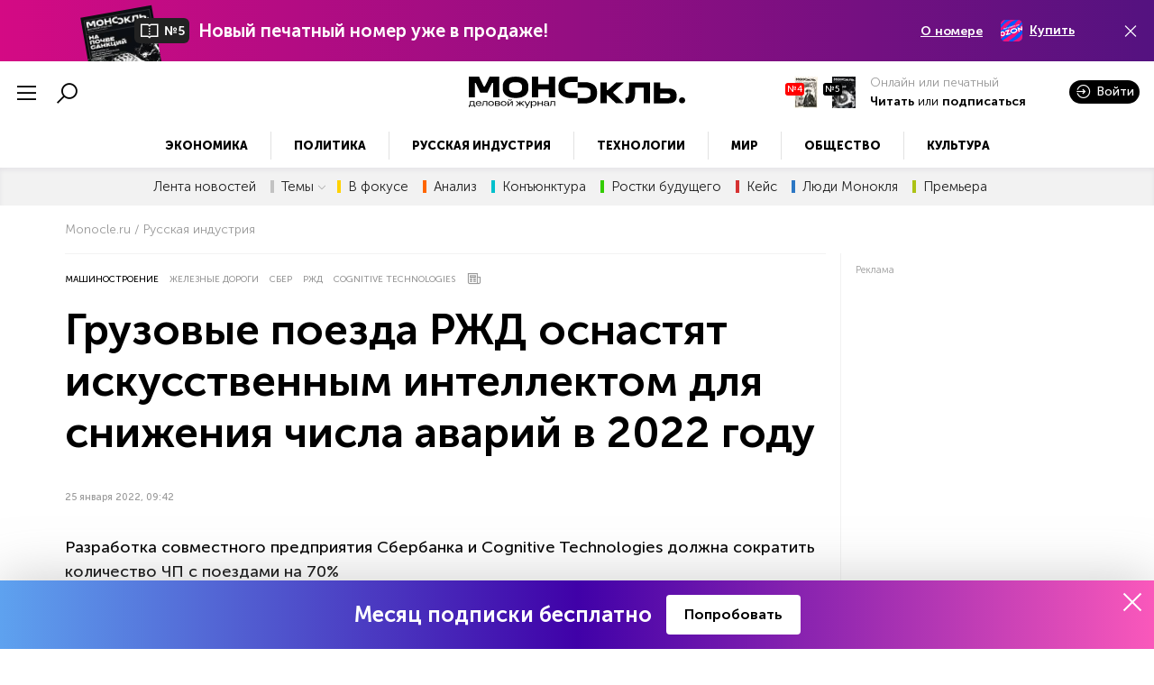

--- FILE ---
content_type: text/html; charset=utf-8
request_url: https://monocle.ru/2022/01/25/gruzovyye-poyezda-rzhd-osnastyat-iskusstvennym-intellektom-dlya-snizheniya-chisla-avariy/
body_size: 30292
content:

<!doctype html>
<html class="no-js" lang="">

<head prefix="og: http://ogp.me/ns#">

    
    

    <meta charset="utf-8">

    <title>Грузовые поезда РЖД оснастят искусственным интеллектом для снижения числа аварий - ЭкспертРУ - РЖД. Сбербанк. Сognitive Technologies. Cognitive Pilot. Cognitive Rail Pilot. Беспилотный транспорт. Беспилотные поезда. Грузовые поезда. Аварии на железных дорогах. Российские технологии. Искусственный интеллект. Российские разработки. Новости России. Новости сегодня (25 января 2022) | Monocle.ru</title>




    <meta property="og:title"
          content="Грузовые поезда РЖД оснастят искусственным интеллектом для снижения числа аварий в 2022 году">
    <meta property="og:description"
          content="Разработка совместного предприятия Сбербанка и Cognitive Technologies должна сократить количество ЧП с поездами на 70%">
    <meta property="og:url"
          content="https://monocle.ru/2022/01/25/gruzovyye-poyezda-rzhd-osnastyat-iskusstvennym-intellektom-dlya-snizheniya-chisla-avariy/">
    <meta property="og:image"
          content="https://monocle.ru/media/photologue/photos/cache/4_jwzr9ix_747_418_crop.jpg">




    <meta name="description" content='Разработка совместного предприятия Сбербанка и Cognitive Technologies должна сократить количество ЧП с поездами на 70%' lang=""/>




    
    <meta property="og:type" content="article">

    <meta property="yandex_recommendations_category" content="Машиностроение"/>

    <link rel="canonical" href="https://monocle.ru/2022/01/25/gruzovyye-poyezda-rzhd-osnastyat-iskusstvennym-intellektom-dlya-snizheniya-chisla-avariy/" />


    <link rel="amphtml" href="/2022/01/25/gruzovyye-poyezda-rzhd-osnastyat-iskusstvennym-intellektom-dlya-snizheniya-chisla-avariy/amp/">


    

    <script async src="/static/js/ext/jsn.24smi.net/smi.js"></script>






    <meta name="robots" content="max-image-preview:large">


    
    <meta name="viewport" content="width=device-width, initial-scale=1">
    <meta name="google-site-verification" content="uz-Wmyw-cNZ6Vy7-tyTqaC8XMSx4N_G5-oLYQJ6PiEE"/>
    <meta name="yandex-verification" content="523e2a78e8b4f4c9" />

    <link rel="icon" type="image/png" href="/static/favicon-96x96.png" sizes="96x96" />
    <link rel="icon" type="image/svg+xml" href="/static/favicon.svg" />
    <link rel="shortcut icon" href="/static/favicon.ico" />
    <link rel="apple-touch-icon" sizes="180x180" href="/static/apple-touch-icon.png" />
    <meta name="apple-mobile-web-app-title" content="Monocle" />
    <link rel="manifest" href="/static/site.webmanifest" />

    <link rel="mask-icon" href="/static/safari-pinned-tab.svg?v=3" color="#ffffff">
    <link rel="preload" href="/static/fonts/MuseoSansCyrl-700.woff" as="font" type="font/woff" crossorigin="anonymous" />
    <link rel="preload" href="/static/fonts/MuseoSansCyrl-900.woff" as="font" type="font/woff" crossorigin="anonymous" />
    <meta name="msapplication-TileColor" content="#4298d3">
    <meta name="theme-color" content="#ffffff">
    <meta name="msapplication-config" content="/static/browserconfig.xml?v=3">



<script type="text/javascript">

var ls_user_pk = localStorage.getItem('user_pk');

if ((!(ls_user_pk === null)) && (!(ls_user_pk == 'false'))) {

    window.onload=(function(oldLoad){
      return function(){
        oldLoad && oldLoad();

        yaCounter26546184.reachGoal('loggedin');

      }
    })(window.onload)

}
</script>


<script type="text/javascript">!function(){var t=document.createElement("script"); var domain = window.location.hostname; t.type="text/javascript",t.async=!0,t.src='https://' + domain + '/static/js/ext/vk.com/js/api/openapi.js?169',t.onload=function(){VK.Retargeting.Init("VK-RTRG-1479721-59Mpv"),VK.Retargeting.Hit()},document.head.appendChild(t)}();</script><noscript><img src="https://vk.com/rtrg?p=VK-RTRG-1479721-59Mpv" style="position:fixed; left:-999px;" alt=""/></noscript>





    <link rel="stylesheet" href="/static/css/main.min.css?202601191512">





    
        

    <link rel="preconnect" href="https://exchange.buzzoola.com">
    <link rel="preconnect" href="https://pb.adriver.ru">
    <link rel="preconnect" href="https://ad.mail.ru">
    <link rel="preconnect" href="https://ads.betweendigital.com" crossorigin>


<script async src="https://yastatic.net/pcode/adfox/header-bidding.js"></script>
<script>
var adfoxBiddersMap = {
    "adriver": "1317640",
    "myTarget": "1317641",
    "betweenDigital": "1317645",
    "segmento": "1538925",
    "otm": "1538922",
    "buzzoola": "1317676",
    "hybrid": "1352885",
    "adfox_roden-media": "1702466",
    "adfox_imho_hb": "1246449",
    "adfox_imho_hb_mobile": "1325040",
    "adfox_adsmart": "1246434"
};
var adUnits = window.innerWidth && window.innerWidth < 720
?
[
    {
// Mobile - After_Article_300х600
        "code": "adfox_After_Article",
        "sizes": [[300, 600], [300, 250]],
        "bids": [
            {
                "bidder": "adriver",
                "params": {
                    "placementId": " 41:expert_300x600mob_inpage"
                }
            },
            {
                "bidder": "betweenDigital",
                "params": {
                    "placementId": "3814364"
                }
            },
            {
                "bidder": "myTarget",
                "params": {
                    "placementId": "753400"
                }
            },
            {
                 "bidder": "segmento",
                       "params": {
                    "placementId": "362"
                }
            },
            {
                "bidder": "buzzoola",
                "params": {
                        "placementId": "1218139"
                }
            },
            {
                "bidder": "hybrid",
                "params": {
                            "placementId": "5ecd440b54710d7e149bf922"
                }
            },
            {
                 "bidder": "otm",
                       "params": {
                    "placementId": "9803"
                }
            },
            {
                "bidder": "adfox_adsmart",
                "params": {
                        "pp": "h",
                        "ps": "cfls",
                        "p2": "ul"
                }
            },
            {
                "bidder": "adfox_imho_hb",
                "params": {
                     "p1": "cgcgl",
                     "p2": "fhca"
                }
            },
            {
                "bidder": "adfox_imho_hb_mobile",
                "params": {
                        "p1": "bwysk",
                        "p2": "ffpw"
                }
            }
        ]
    },
    {
        // Mobile_Top_320x100
        "code": "adfox_160502336678397946",
        "sizes": [[320, 100]],
        "bids": [
            {
                "bidder": "adriver",
                "params": {
                    "placementId": " 41:expert_320x100mob_inpage"
                }
            },
            {
                "bidder": "betweenDigital",
                "params": {
                    "placementId": "3814373"
                }
            },
            {
                "bidder": "myTarget",
                "params": {
                    "placementId": "753402"
                }
            },
            {
                 "bidder": "segmento",
                       "params": {
                    "placementId": "362"
                }
            },
            {
                 "bidder": "otm",
                       "params": {
                    "placementId": "9804"
                }
            },
            {
                "bidder": "hybrid",
                "params": {
                            "placementId": "5ecd4a534b3f767940e1ea81"
                }
            },
            {
                "bidder": "adfox_roden-media",
                "params": {
                        "p1": "cqotz",
                        "p2": "hbts"
                }
            },
            {
                "bidder": "adfox_imho_hb_mobile",
                "params": {
                        "p1": "bwysk",
                        "p2": "ffpw"
                }
            }
        ]
    },
    {
        // Mobile_Inpage After Video
        "code": "adfox_mobile_inpage_1",
        "sizes": [[300,250], [336,280]],
        "bids": [
            {
                "bidder": "adriver",
                "params": {
                    "placementId": " 41:expert_300x250mob_inpage"
                }
            },
            {
                "bidder": "betweenDigital",
                "params": {
                    "placementId": "3814370"
                }
            },
            {
                "bidder": "myTarget",
                "params": {
                    "placementId": "753404"
                }
            },
            {
                 "bidder": "segmento",
                       "params": {
                    "placementId": "362"
                }
            },
            {
                "bidder": "hybrid",
                "params": {
                            "placementId": "5ecd4ac454710d7e149bf923"
                }
            },
            {
                "bidder": "adfox_adsmart",
                "params": {
                        "p1": "cphpj",
                        "p2": "ul"
                }
            },
            {
                 "bidder": "otm",
                       "params": {
                    "placementId": "9805"
                }
            }
        ]
    }
]
:
[
    {
        // Inside Article After Video
        "code": "adfox_inpage_1",
        "sizes": [[728,90],[740,200]],
        "bids": [
            {
                "bidder": "adriver",
                "params": {
                    "placementId": "41:expert_728x90_1"
                }
            },
            {
                "bidder": "betweenDigital",
                "params": {
                    "placementId": "4015017"
                }
            },
            {
                "bidder": "myTarget",
                "params": {
                    "placementId": "862873"
                }
            },
            {
                 "bidder": "segmento",
                       "params": {
                    "placementId": "362"
                }
            },
            {
                "bidder": "hybrid",
                "params": {
                            "placementId": "5feb26117144be6f480adfab"
                }
            },            
            {
                "bidder": "adfox_adsmart",
                "params": {
                        "p1": "cphpj",
                        "p2": "ul"
                }
            },
            {
                "bidder": "adfox_roden-media",
                "params": {
                        "p1": "cqotw",
                        "p2": "y"
                }
            },
            {
                 "bidder": "otm",
                    "params": {
                    "placementId": "9807"
                }
            }
        ]
    }
];
var userTimeout = 1200;
window.YaHeaderBiddingSettings = {
    biddersMap: adfoxBiddersMap,
    adUnits: adUnits,
    timeout: userTimeout
};
</script>

<script>window.yaContextCb = window.yaContextCb || []</script>
<script src="https://yandex.ru/ads/system/context.js" async></script>


    








<script type="text/javascript">
    window.onload=(function(oldLoad){
      return function(){
        oldLoad && oldLoad();

        yaCounter26546184.reachGoal('trafik-novosti');

      }
    })(window.onload)
</script>





</head>

<body>

    








<!-- Yandex.Metrika counter -->
<script type="text/javascript" >
   (function(m,e,t,r,i,k,a){m[i]=m[i]||function(){(m[i].a=m[i].a||[]).push(arguments)};
   m[i].l=1*new Date();k=e.createElement(t),a=e.getElementsByTagName(t)[0],k.async=1,k.src=r,a.parentNode.insertBefore(k,a)})
   (window, document, "script", "https://mc.yandex.ru/metrika/tag.js", "ym");

   ym(26546184, "init", {
        clickmap:true,
        trackLinks:true,
        accurateTrackBounce:true,
        webvisor:true,
        ecommerce:"dataLayer"
   });
</script>
<noscript><div><img src="https://mc.yandex.ru/watch/26546184" style="position:absolute; left:-9999px;" alt="" /></div></noscript>
<!-- /Yandex.Metrika counter -->

















    

    

<!-- Header -->


<header class="container-fluid sup-row">

<!--
<header class="container-fluid fixed">
-->

<!--<header class="container-fluid ad-row">-->

                    

                    <div class="sup-container monthly-issue" id="top_popup3" style="display:none">
				
					<div class="row middle-xs container">
	
						<div class="col-xs-12 d-flex">
	
							<a href="/monocle_m/2025/05/" class="d-flex align-items-center monthly-issue-text">

                                                                <div>
								    <img src="/media/photologue/photos/cache/0001_GOFPbp4_174_235_crop.jpg" height="108" width="80">
                                                                </div>

								<span class="m-issue-num"> 
									<i class="las la-book-open"></i> <span>№5</span>
								</span>
	
								<span>Новый печатный номер уже в продаже!</span>
								
							</a>
	
	
							<div class="subs-options d-none-lg-flex align-items-center m-left-auto">
								<a href="/monocle_m/2025/05/">О номере</a>
<!--
								<a href="#">Подписаться</a>
-->
								<a  onclick="yaCounter26546184.reachGoal('monthlyPrintOzon');" href="https://ozon.ru/product/monokl-delovoy-zhurnal-5-2025-pechatnyy-2970196812/?hs=1&utm_source=msite&utm_medium=header&utm_campaign=vendor_org_2116976" target="_blank"><img src="/media/files/landings/monthly_issue/ozon_2.svg" height="24">Купить</a>
							</div>
	
	
							<i class="las la-times hide-sup-row"></i>
	
						</div>
						
					</div>
	
				</div>

        <div class="row middle-xs">

            <div class="col-xs-3 col-md start-xs header-left-menu">
                <i class="show-extended-header-menu las la-bars la-2x mr-1 clickable"></i>
                <i class="hide-extended-header-menu las la-times la-2x mr-1 clickable"></i>
                <i class="show-extended-header-menu las la-search la-2x clickable"></i>
                <a id="podcast-anchor" class="podcast-anchor"><i class="las la-play-circle la-2x"></i></a>

                <a href="/admin/contents/adviser/" target="_blank"  class="adviser_icon" style="display: none;"><i class="las la-user-graduate la-2x clickable"></i></a>

            </div>

        <div class="col-xs-6 col-md d-flex center-xs middle-xs">
                <a href="/" class="logo"></a>
        </div>

                    
            <div class="col-xs-3 col-md end-xs middle-xs header-right-menu" >

                <div class="top-mag middle-xs">

                    <div class="top-mag-item layer-1">
                        <span class="issue-num">№4</span>
                        <a id="last_public_issue_4847" href="/monocle/2026/04/"><img src="/media/photologue/photos/cache/001_QMUCCYn_26_36_crop.jpg" height="35" width="26"/></a>
                    </div>

                    <div class="top-mag-item layer-2">
                        <span class="issue-num black">№5</span>
                        <a href="/monocle_m/2025/05/"><img src="/media/photologue/photos/cache/0001_GOFPbp4_26_36_crop.jpg" height="35" width="26"/></a>
                    </div>

                    <div class="top-mag-text d-flex flex-column start-xs">
                        <span class="description">Онлайн или печатный</span>
                        <span><a class="ms700" href="/monocle/2026/04/">Читать</a><span class="subscr_info"> или </span><a class="ms700 subscr_info" href="/subscribe/?order_source=tp1" onclick="localStorage.setItem('order_source', 'tp1');">подписаться</a></span>
                    </div>


                    <div class="top-mag-dropdown" style="display: none;"> <!-- Выпадающее меню -->

                          <div class="d-flex flex-column middle-xs">
                            <a href="/monocle/2026/04/"><img src="/media/photologue/photos/cache/001_QMUCCYn_113_154_crop.jpg" alt="Еженедельный онлайн" width="60"></a>
                            <div class="d-flex flex-column center-xs">
                              <span><span class="ms700">Еженедельный</span> онлайн</span>
                              <span class="m-issue-num">
                                 <span>№4</span>
                            </span>
                            <a href="/monocle/2026/04/">Читать</a>
                              <a href="/subscribe/?weekly=1&order_source=tp2" onclick="localStorage.setItem('order_source', 'tp2');">Подписаться</a>
                              <a class="subscr_info unhas_free_month" href="/mesyats_besplatno/">
                                  <span class="description red-color">Месяц бесплатно</span>
                              </a>
                            </div>
                          </div>
                          <div class="d-flex flex-column middle-xs">
                            <a href="/monocle_m/2025/05/"><img src="/media/photologue/photos/cache/0001_GOFPbp4_113_154_crop.jpg" alt="Ежемесячный печатный" width="60"></a>
                            <div class="d-flex flex-column center-xs">
                              <span><span class="ms700">Ежемесячный</span> печатный</span>
                              <span class="m-issue-num black">
                                <i class="las la-book-open"></i> <span>№5</span>
                            </span>
                            <a href="/monocle_m/2025/05/">О номере</a>
                              <a href="/subscribe/?order_source=tp3" onclick="localStorage.setItem('order_source', 'tp3');">Подписаться</a>
                              <a href="https://ozon.ru/product/monokl-delovoy-zhurnal-5-2025-pechatnyy-2970196812/?hs=1&utm_source=msite&utm_medium=header&utm_campaign=vendor_org_2116976" target="_blank"> <img src="/media/files/landings/monthly_issue/ozon_2.svg" height="16">Купить</a>
                              <a href="/payment_create/4842/11/"><i class="las la-file-pdf"></i> Купить pdf</a>
                            </div>
                          </div>

                      </div>


                </div>


                            <!-- Новая индикация логина 1 -->

                <div rel="/signin/" class="new-sign-in">
                                <i class="las la-sign-in-alt"></i>
                                <i class="las la-user"></i>

                                <span>Войти</span>


                                        <div class="desktop-cabinet-bar">

                                            <div class="row">
                                                <div class="col-xs-12 mobile-cabinet-bar-left mobile-cabinet-bar-right">
                                                    <a href="/profile/" class="secondary-button full-width"><span>Личный кабинет</span></a>
                                                </div>

                                                <div class="col-xs-12 mobile-cabinet-bar-left mobile-cabinet-bar-right">
                                                    <a href="/signout/" class="secondary-button full-width m-top-1"><i class="las la-sign-out-alt"></i><span>Выйти</span></a>
                                                </div>
                                            </div>

                                        </div>

                            </div>

                            <!-- / Новая индикация логина 1 -->



            </div>





        </div>

    </header>

            <nav class="extended-menu extended-2">

                <div class="mobile-sign-in">

                    <div class="container-fluid container">

                        <div class="row">


                             <!-- Новая индикация логина 2 -->

                            <div class="col-xs-12">

                                <a class="secondary-button inverted full-width" href="/profile/">
                                    <span>Личный кабинет</span>
                                </a>

                            </div>

                            <div class="col-xs-12 m-top-1">

                                <a class="secondary-button inverted full-width" href="/signout/">
                                    <i class="las la-sign-out-alt"></i>
                                    <span>Выйти</span>
                                </a>

                            </div>

                             <!-- / Новая индикация логина 2 -->

                            <div class="col-xs-12 subscribe-button">
                                <div class="primary-button inverted">

                                                        <div class="top-mag middle-xs">

                                        <span class="issue-num">№4</span>
                    
                                        <a href="/monocle/2026/04/">
                                            <img src="/media/photologue/photos/cache/001_QMUCCYn_26_36_crop.jpg" height="36" width="26"/>
                                        </a>


                                        <div class="d-flex flex-column start-xs">
                                            <span class="description ms700"><a href="/monocle/2026/04/">Читать</a><span class="subscr_info"> или </span><a class="subscr_info" href="/subscribe/">подписаться</a></span>

                                            <span class="description small red-color subscr_info unhas_free_month">Первый месяц бесплатно</span>

                                            <span class="description small subscr_info has_free_month" style="display:none">От 180 руб</span>

                                        </div>

                                    </div>



                                </div>
                            </div>

                        </div>

                    </div>

                </div>
                <div class="extended-menu-container">

                    <div class="container-fluid container">

                        <div class="row m-bottom-1">

                            <div class="col-xs-12 col-md-3  mobile-order-2">

                                <span class="extended-menu-title">Рубрики</span>

                                <ul class="extended-menu-list">

                                                                    

                                                                    


                                                                    
                                    <li><a href="/ekonomika/">Экономика</a></li>
                                
                                    <li><a href="/politika/">Политика</a></li>
                                
                                    <li><a href="/russkaya_industriya/">Русская индустрия</a></li>
                                
                                    <li><a href="/tekhnologii/">Технологии</a></li>
                                
                                    <li><a href="/mir/">Мир</a></li>
                                
                                    <li><a href="/obschestvo/">Общество</a></li>
                                
                                    <li><a href="/kultura/">Культура</a></li>
                                


                                </ul>

                            </div>

                            <div class="col-xs-12 col-md-3 mobile-order-3">

                                <span class="extended-menu-title">Разделы</span>

                                <ul class="extended-menu-list">

                                                                    
                                    <li><a href="/lenta/">Лента новостей</a></li>
                                


                                                                    
                                    <li class="extended-has-submenu closed colored">
                                        <a href="#">Темы <i class="las la-angle-down"></i></a>

                                            <ul class="extended-submenu start-xs" style="display: none;">

                                            
                                                <li><a href="/tema/torgovyye_voyny/">Торговые войны</a></li>
                                            
                                                <li><a href="/tema/svo/">СВО</a></li>
                                            
                                                <li><a href="/tema/gazovyye_voyny/">Газовые войны</a></li>
                                            
                                                <li><a href="/tema/rossiya_i_ssha/">Россия и США</a></li>
                                            
                                                <li><a href="/tema/bum_importozamescheniya/">Бум импортозамещения</a></li>
                                            

                                            </ul>

                                    </li>
                                



                                    <li class="extended-has-submenu closed" style="display:none">
                                        <a href="#">Спецдоклады <i class="las la-angle-down"></i></a>

                                            <ul class="extended-submenu start-xs" style="display: none;">

                                                                                            
                                                <li><a href="/monocle/2025/49/spetsdoklad/113/">Машиностроение-50</a></li>
                                            
                                                <li><a href="/monocle/2024/9/spetsdoklad/112/">Туризм</a></li>
                                            
                                                <li><a href="/monocle/2024/6/spetsdoklad/111/">Архитектура</a></li>
                                            
                                                <li><a href="/expert/2023/39/spetsdoklad/109/">20 лет РЖД</a></li>
                                            
                                                <li><a href="/expert/2023/38/spetsdoklad/108/" title="Ленинградская область: экономика, инвестиции, устойчивое развитие">Ленинградская область: экономика, инвестиции, устойчивое развитие</a></li>
                                            
                                                <li><a href="/expert/2023/36/spetsdoklad/106/" title="Самарская область: экономика, инвестиции, устойчивое развитие">Самарская область: экономика, инвестиции, устойчивое развитие</a></li>
                                            
                                                <li><a href="/expert/2023/34/spetsdoklad/105/">Код города - ВЭБ.РФ</a></li>
                                            
                                                <li><a href="/expert/2023/34/spetsdoklad/104/" title="Развитие угольной промышленности">Развитие угольной промышленности</a></li>
                                            
                                                <li><a href="/expert/2023/30/spetsdoklad/103/">Россия - Африка</a></li>
                                            
                                                <li><a href="/expert/2023/29/spetsdoklad/102/">Устойчивое развитие</a></li>
                                            
                                                <li><a href="/expert/2023/29/spetsdoklad/101/">Передовые инженерные школы</a></li>
                                            
                                                <li><a href="/expert/2023/25/spetsdoklad/99/" title="Карта интернационализации бизнес-школ России И СНГ">Карта интернационализации бизнес-школ России И СНГ</a></li>
                                            
                                                <li><a href="/expert/2023/25/spetsdoklad/98/" title="Корпоративное образование, ДПО И EdTech">Корпоративное образование, ДПО И EdTech</a></li>
                                            
                                                <li><a href="/expert/2023/24/spetsdoklad/96/">Цифровизация промышленности</a></li>
                                            
                                                <li><a href="/expert/2023/17/spetsdoklad/93/">Кибербезопасность</a></li>
                                            
                                                <li><a href="/expert/2023/16/spetsdoklad/92/">Финтех</a></li>
                                            
                                                <li><a href="/expert/2023/14/spetsdoklad/91/" title="Уголь и санкции: куда инвестирует российский углепром">Уголь и санкции: куда инвестирует российский углепром</a></li>
                                            
                                                <li><a href="/expert/2023/13/spetsdoklad/90/" title="Научно-образовательные центры мирового уровня">Научно-образовательные центры мирового уровня</a></li>
                                            
                                                <li><a href="/expert/2022/46/spetsdoklad/88/">XX съезд КПК</a></li>
                                            
                                                <li><a href="/expert/2022/35/spetsdoklad/61/">50 лет БАМу</a></li>
                                            
                                                <li><a href="/expert/2022/25/spetsdoklad/59/" title="Карта интернационализации бизнес-школ России и СНГ">Карта интернационализации бизнес-школ России и СНГ</a></li>
                                            
                                                <li><a href="/expert/2022/23/spetsdoklad/57/" title="Дополнительное профессиональное образование">Дополнительное профессиональное образование</a></li>
                                            
                                                <li><a href="/expert/2022/17/spetsdoklad/55/" title="Профтехобразование: рабочие кадры для передовых технологий">Профтехобразование: рабочие кадры для передовых технологий</a></li>
                                            
                                                <li><a href="/expert/2022/17/spetsdoklad/54/">Кибербезопасность</a></li>
                                            
                                                <li><a href="/expert/2022/5/spetsdoklad/52/">Русский Восток</a></li>
                                            
                                                <li><a href="/expert/2022/1/spetsdoklad/51/">Распад СССР</a></li>
                                            
                                                <li><a href="/expert/2021/50/spetsdoklad/48/">Шведский бизнес в России</a></li>
                                            
                                                <li><a href="/expert/2021/49/spetsdoklad/47/">АВТО</a></li>
                                            
                                                <li><a href="/expert/2021/49/spetsdoklad/46/">Японский бизнес в России</a></li>
                                            
                                                <li><a href="/expert/2021/48/spetsdoklad/45/">Французский бизнес в России</a></li>
                                            
                                                <li><a href="/expert/2021/43/spetsdoklad/42/">Германский бизнес в России</a></li>
                                            
                                                <li><a href="/expert/2021/42/spetsdoklad/39/" title="Девелопмент: цифровизация, экосистема, ESG">Девелопмент: цифровизация, экосистема, ESG</a></li>
                                            
                                                <li><a href="/expert/2021/41/spetsdoklad/38/">Российский экспорт</a></li>
                                            
                                                <li><a href="/expert/2021/40/spetsdoklad/37/">Кибербезопасность</a></li>
                                            
                                                <li><a href="/expert/2021/31/spetsdoklad/36/">Российский автопром</a></li>
                                            
                                                <li><a href="/expert/2021/26/spetsdoklad/34/" title="Карта интернациолизации бизнес-школ России и СНГ">Карта интернациолизации бизнес-школ России и СНГ</a></li>
                                            
                                                <li><a href="/expert/2021/26/spetsdoklad/35/" title="Нижегородская область: экономика и инвестиции">Нижегородская область: экономика и инвестиции</a></li>
                                            
                                                <li><a href="/expert/2021/25/spetsdoklad/33/" title="Обучение человека в современном мире">Обучение человека в современном мире</a></li>
                                            
                                                <li><a href="/expert/2021/23/spetsdoklad/31/">Итальянский бизнес в России</a></li>
                                            
                                                <li><a href="/expert/2021/23/spetsdoklad/29/">Суперзеленая экономика</a></li>
                                            
                                                <li><a href="/expert/2021/22/spetsdoklad/28/">Американский бизнес в России</a></li>
                                            
                                                <li><a href="/expert/2021/20/spetsdoklad/27/" title="Архангельская область: экономика и инвестиции">Архангельская область: экономика и инвестиции</a></li>
                                            
                                                <li><a href="/expert/2021/16/spetsdoklad/26/">Финтех</a></li>
                                            
                                                <li><a href="/expert/2021/14/spetsdoklad/24/">Информационные технологии</a></li>
                                            
                                                <li><a href="/expert/2021/14/spetsdoklad/23/" title="Социальная ответственность крупного бизнеса">Социальная ответственность крупного бизнеса</a></li>
                                            
                                                <li><a href="/expert/2021/13/spetsdoklad/22/">Финский бизнес в России</a></li>
                                            
                                                <li><a href="/expert/2021/13/spetsdoklad/21/">ЛПК, ЦБП, Упаковка</a></li>
                                            
                                                <li><a href="/expert/2021/12/spetsdoklad/20/">Склады</a></li>
                                            
                                                <li><a href="/expert/2021/10/spetsdoklad/18/">Экология</a></li>
                                            
                                                <li><a href="/expert/2021/10/spetsdoklad/19/">Здравоохранение</a></li>
                                            
                                                <li><a href="/expert/2021/8/spetsdoklad/17/" title="Профтехобразование: рабочие кадры для передовых технологий">Профтехобразование: рабочие кадры для передовых технологий</a></li>
                                            
                                                <li><a href="/expert/2020/50/spetsdoklad/12/">Французский бизнес в России</a></li>
                                            
                                                <li><a href="/expert/2020/43/spetsdoklad/9/">Германский бизнес в России</a></li>
                                            
                                                <li><a href="/expert/2020/42/spetsdoklad/8/" title="Рейтинг предпринимательских университетов и бизнес-школ">Рейтинг предпринимательских университетов и бизнес-школ</a></li>
                                            
                                                <li><a href="/expert/2020/40/spetsdoklad/7/">Российский экспорт</a></li>
                                            
                                                <li><a href="/expert/2020/36/spetsdoklad/6/">Наилучшие доступные технологии</a></li>
                                            
                                                <li><a href="/expert/2020/35/spetsdoklad/5/">Японский бизнес в России</a></li>
                                            
                                                <li><a href="/expert/2020/28/spetsdoklad/4/" title="Технологическое развитие крупных компаний">Технологическое развитие крупных компаний</a></li>
                                            
                                                <li><a href="/expert/2020/26/spetsdoklad/16/" title="Карта интернациолизации бизнес-школ России и стран СНГ-2020">Карта интернациолизации бизнес-школ России и стран СНГ-2020</a></li>
                                            


                                            </ul>

                                    </li>
                                    <li class="extended-has-submenu closed" style="display:none">
                                        <a href="#">Рейтинги <i class="las la-angle-down"></i></a>

                                            <ul class="extended-submenu start-xs" style="display: none;">

                                                                                            
                                                <li><a href="/reyting400/2023/" title="Рейтинг 400 крупнейших компаний России">Рейтинг 400 крупнейших компаний России</a></li>
                                            
                                                <li><a href="/expert/2023/27/spetsdoklad/100/" title="Рейтинг изобретательской активности российских университетов">Рейтинг изобретательской активности российских университетов</a></li>
                                            
                                                <li><a href="/expert/2023/24/spetsdoklad/97/" title="Рейтинг индустриальных парков и особых экономических зон">Рейтинг индустриальных парков и особых экономических зон</a></li>
                                            
                                                <li><a href="/expert/2023/20/spetsdoklad/94/" title="Рейтинг публикационной активности российских университетов">Рейтинг публикационной активности российских университетов</a></li>
                                            
                                                <li><a href="/ustoychivoye_razvitiye/2022/" title="Ренкинг устойчивого развития российских компаний">Ренкинг устойчивого развития российских компаний</a></li>
                                            
                                                <li><a href="/apk/2022/" title="Рейтинг крупнейших компаний АПК России">Рейтинг крупнейших компаний АПК России</a></li>
                                            
                                                <li><a href="/expert/2022/42/spetsdoklad/86/" title="Рейтинг предпринимательских университетов и бизнес-школ">Рейтинг предпринимательских университетов и бизнес-школ</a></li>
                                            
                                                <li><a href="/reyting400/2022/" title="Рейтинг 400 крупнейших компаний России">Рейтинг 400 крупнейших компаний России</a></li>
                                            
                                                <li><a href="/expert/2022/27/spetsdoklad/60/" title="Индекс изобретательской активности российских университетов — 2022">Индекс изобретательской активности российских университетов — 2022</a></li>
                                            
                                                <li><a href="/expert/2022/24/spetsdoklad/58/" title="Рейтинг инвестиционной привлекательности ОЭЗ и индустриальных парков">Рейтинг инвестиционной привлекательности ОЭЗ и индустриальных парков</a></li>
                                            
                                                <li><a href="/expert/2022/21/spetsdoklad/56/" title="Рейтинг публикационной активности российских университетов">Рейтинг публикационной активности российских университетов</a></li>
                                            
                                                <li><a href="/expert/2022/15/spetsdoklad/53/">Российские банки</a></li>
                                            
                                                <li><a href="/expert/2021/51/spetsdoklad/50/">Рейтинг капитальных вложений</a></li>
                                            
                                                <li><a href="/ustoychivoye_razvitiye/2021/" title="Рейтинг устойчивого развития российских компаний">Рейтинг устойчивого развития российских компаний</a></li>
                                            
                                                <li><a href="/apk/2021/" title="Рейтинг крупнейших компаний АПК России">Рейтинг крупнейших компаний АПК России</a></li>
                                            
                                                <li><a href="/expert/2021/47/spetsdoklad/43/" title="Рейтинг производительности труда">Рейтинг производительности труда</a></li>
                                            
                                                <li><a href="/reyting400/2021/" title="Рейтинг 400 крупнейших компаний России">Рейтинг 400 крупнейших компаний России</a></li>
                                            
                                                <li><a href="/expert/2021/42/spetsdoklad/40/" title="Рейтинг предпринимательских университетов и бизнес-школ России">Рейтинг предпринимательских университетов и бизнес-школ России</a></li>
                                            
                                                <li><a href="/expert/2021/24/spetsdoklad/32/" title="Рейтинги публикационной и изобретательской активности российских университетов">Рейтинги публикационной и изобретательской активности российских университетов</a></li>
                                            
                                                <li><a href="/expert/2021/23/spetsdoklad/30/" title="Рейтинг инвестиционной привлекательности ОЭЗ  и индустриальных парков">Рейтинг инвестиционной привлекательности ОЭЗ  и индустриальных парков</a></li>
                                            
                                                <li><a href="/expert/2021/15/spetsdoklad/25/">Российские банки</a></li>
                                            
                                                <li><a href="/expert/2021/1/spetsdoklad/15/">Рейтинг капитальных вложений</a></li>
                                            
                                                <li><a href="/expert/2020/50/spetsdoklad/13/" title="Рейтинг инвестиционной привлекательности ОЭЗ и индустриальных парков">Рейтинг инвестиционной привлекательности ОЭЗ и индустриальных парков</a></li>
                                            
                                                <li><a href="/ustoychivoye_razvitiye/2020/">Устойчивое развитие</a></li>
                                            
                                                <li><a href="/apk/2020/">50 крупнейших компаний АПК</a></li>
                                            
                                                <li><a href="/reyting400/2020/" title="Рейтинг 400 крупнейших компаний России">Рейтинг 400 крупнейших компаний России</a></li>
                                            


                                            </ul>

                                    </li>


                                    <li class="colored yellow"><a href="/tema/v_fokuse/?utm_medium=tmenu&utm_source=oth&utm_content=v_fokuse" class="color_a">В фокусе</a></li>
                                    <li class="colored orange"><a href="/tema/analiz/?utm_medium=tmenu&utm_source=oth&utm_content=analiz" class="color_a">Анализ</a></li>
                                    <li class="colored light-blue"><a href="/tema/konyunktura/?utm_medium=tmenu&utm_source=oth&utm_content=konyunktura" class="color_a">Конъюнктура</a></li>
                                    <li class="colored green"><a href="/tema/rostki_buduschego/?utm_medium=tmenu&utm_source=oth&utm_content=rostki_buduschego" class="color_a">Ростки будущего</a></li>
                                    <li class="colored red"><a href="/tema/keys/?utm_medium=tmenu&utm_source=oth&utm_content=keys" class="color_a">Кейс</a></li>
                                    <li class="colored blue"><a href="/tema/lyudi_monoklya/?utm_medium=tmenu&utm_source=oth&utm_content=lyudi_monoklya" class="color_a">Люди Монокля</a></li>

<!--
                                    <li class="colored purple"><a href="/tema/reportazh/?utm_medium=tmenu&utm_source=oth&utm_content=reportazh" class="color_a">Репортаж</a></li>
-->
                                    <li class="colored light-green"><a href="/tema/premera/?utm_medium=tmenu&utm_source=oth&utm_content=premera" class="color_a">Премьера</a></li>


                                    <!--
                                   <li><a class="supergreen" href="/tema/superzelenaya_ekonomika/"><i class="green-icon"></i>Суперзеленая</a></li>
                                   <li><a class="russianeast" href="/tema/russkiy_vostok/"><i class="russianeast-ic"></i>Русский Восток</a></li>
                                   <li><a class="windows" href="/okna_vozmozhnostey/"><i class="w-ic"></i>Окна возможностей</a></li>
                                   <li><a class="pmef" href="/pmef2023/"><i class="w-ic"></i>ПМЭФ'23</a></li>
                                   <li><a class="dm" href="/expert/2023/24/spetsdoklad/96/"><i class="dm-ic"></i>Цифровизация промышленности</a></li>
                                   <li><a class="yearfinal" href="/tema/biznes_ob_itogakh_goda/">Бизнес об итогах года</a></li>
-->


                                </ul>

                            </div>

                            <div class="col-xs-12 col-md-6 mobile-order-1">


                                <!-- Новая индикация логина 3 -->

                                <div class="desktop-cabinet-link m-top-1 m-bottom-2">

                                    <a class="secondary-button inverted full-width" href="/profile/">
                                        <span>Личный кабинет</span>
                                    </a>

                                    <a class="secondary-button inverted full-width m-top-1" href="/signout/">
                                        <i class="las la-sign-out-alt"></i>
                                        <span>Выйти</span>
                                    </a>

                                </div>

                                
                                <div class="row m-top-1 ">

                                    <div class="col-xs-6 start-xs center-xs d-flex">

                                        <div class="d-flex flex-column">

                                            <span class="d-flex flex-column center-xs extended-menu-issue-title">
                                                <span class="ms700">Еженедельный</span>
                                                <span>онлайн</span>
                                            </span>

                                            <div class="issue-cover m-top-1">

                                                <span class="issue-num">№4</span>

                                                <a class="mag-wrapper size-3 dark-shadow" href="/monocle/2026/04/">
                                                    <div class="mag lazy" style="background-image: url('/media/photologue/photos/cache/001_QMUCCYn_113_154_crop.jpg');">
                                                        <div class="mag-shadow"></div>
                                                    </div>
                                                </a>

                                            </div>

                                            <a class="extended-menu-issue-option" href="/monocle/2026/04/">Читать</a>
                                            <a class="extended-menu-issue-option" href="/subscribe/?weekly=1&order_source=burgerm" onclick="localStorage.setItem('order_source', 'burgerm');">Подписаться</a>
                                            <a class="extended-menu-issue-option red subscr_info unhas_free_month" href="/mesyats_besplatno/">Месяц бесплатно</a>

                                        </div>

                                    </div>

                                    <div class="col-xs-6 start-xs center-xs d-flex">

                                        <div class="d-flex flex-column">

                                            <span class="d-flex flex-column center-xs extended-menu-issue-title">
                                                <span class="ms700">Ежемесячный</span>
                                                <span>печатный</span>
                                            </span>

                                            <div class="issue-cover m-top-1">

                                                <span class="issue-num black">
                                                    <i class="las la-book-open"></i>
                                                    <span>№5</span>
                                                </span>

                                                <a class="mag-wrapper size-3 dark-shadow" href="/monocle_m/2025/05/">
                                                    <div class="mag lazy" style="background-image: url('/media/photologue/photos/cache/0001_GOFPbp4_113_154_crop.jpg');">
                                                        <div class="mag-shadow"></div>
                                                    </div>
                                                </a>

                                            </div>

                                            <a class="extended-menu-issue-option" href="/monocle_m/2025/05/">О номере</a>
                                            <a class="extended-menu-issue-option" href="/subscribe/?order_source=burgerm" onclick="localStorage.setItem('order_source', 'burgerm');">Подписаться</a>

                                              <a class="extended-menu-issue-option" href="https://ozon.ru/product/monokl-delovoy-zhurnal-5-2025-pechatnyy-2970196812/?hs=1&utm_source=msite&utm_medium=header&utm_campaign=vendor_org_2116976" target="_blank"> <img src="/media/files/landings/monthly_issue/ozon_2.svg" height="16"> Купить печатный</a>
                                              <a class="extended-menu-issue-option" href="/payment_create/4842/11/"><i class="las la-file-pdf"></i> Купить pdf</a>

                                        </div>

                                    </div>

                                </div>

                                <!-- / Новая индикация логина -->



                                <!-- / Новая индикация логина 3 -->

                                <a href="/subscribe/" class="secondary-button inverted"><i class="las la-shopping-cart"></i> Магазин подписок</a>

                            </div>

                        </div>

                    </div>

                </div>
                <div class="search-form-container">

                    <div class="container-fluid container">

                        <div class="row">

                            <div class="col-xs-12">

                                <span class="extended-menu-title">Поиск по материалам сайта</span>

                                <form action="/search/" method="get">

                                    <label class="search-label d-flex">

                                        <input name="q" type="text" placeholder="Текст поиска" id="search-example-target" />
                                        <button class="secondary-button inverted"><i class="las la-search"></i></button>

                                    </label>

                                </form>


                                <div class="search-example">
                                    <span class="description">Например – </span><a href="#" class="search-example-link">Идейная эволюция столетия крайностей</a>
                                </div>

                            </div>

                        </div>

                    </div>

                </div>

            </nav>


            <!-- Новая индикация логина 4 -->

                    <div class="mobile-cabinet-bar container-fluid container bar-hidden">

                <div class="row mobile-bar-header">
                    <div class="col-xs-2 mobile-cabinet-bar-left d-flex middle-xs">
                        <i class="hide-cabinet-bar las la-times la-2x mr-1 clickable"></i>
                    </div>
                    <div class="col-xs-10 mobile-cabinet-bar-right d-flex middle-xs end-xs">
                        <a href="/signin/" class="new-sign-in signin_a">

                            <i class="las la-user"></i>

                            <span>Войти</span>

                        </a>
                    </div>
                </div>

                <div class="row">
                    <div class="col-xs-12 mobile-cabinet-bar-left mobile-cabinet-bar-right">
                        <a href="/profile/" class="secondary-button full-width"><span>Личный кабинет</span></a>
                    </div>

                    <div class="col-xs-12 mobile-cabinet-bar-left mobile-cabinet-bar-right"></div>
                        <a href="/signout/" class="secondary-button full-width m-top-1"><i class="las la-sign-out-alt"></i><span>Выйти</span></a>
                    </div>
            </div>

            <!-- / Новая индикация логина 4 -->

<!-- / Header -->
    <!-- Main menu -->


<nav class="container-fluid main-menu middle-xs center-xs">
        <ul class="middle-xs">

                

                


                                        
                                    <li><a href="/ekonomika/">Экономика</a></li>
                                
                                    <li><a href="/politika/">Политика</a></li>
                                
                                    <li><a href="/russkaya_industriya/">Русская индустрия</a></li>
                                
                                    <li><a href="/tekhnologii/">Технологии</a></li>
                                
                                    <li><a href="/mir/">Мир</a></li>
                                
                                    <li><a href="/obschestvo/">Общество</a></li>
                                
                                    <li><a href="/kultura/">Культура</a></li>
                                


        </ul>
    </nav>


<!-- / Main menu -->
    <!-- Secondary menu -->


<nav class="sec-menu middle-xs">

        <div class="container-fluid container ">

            <ul class="middle-xs center-xs">

                                            
                                    <li><a href="/lenta/">Лента новостей</a></li>
                                


                            

                    <li class="has-submenu closed colored">

                        <a href="#">Темы

                            <i class="las la-angle-down"></i>

                        </a>

                        <div class="submenu">

                            <i class="las la-times"></i>
                            <span class="title">Темы</span>

                            <ul class="submenu-list start-xs">

                            
                                <li><a href="/tema/torgovyye_voyny/">Торговые войны</a></li>
                            
                                <li><a href="/tema/svo/">СВО</a></li>
                            
                                <li><a href="/tema/gazovyye_voyny/">Газовые войны</a></li>
                            
                                <li><a href="/tema/rossiya_i_ssha/">Россия и США</a></li>
                            
                                <li><a href="/tema/bum_importozamescheniya/">Бум импортозамещения</a></li>
                            

                            </ul>

                            <div class="submenu-grad"></div>

                        </div>

                    </li>

                



                <li class="has-submenu closed" style="display:none"><a href="#">Спецдоклады

                        <i class="las la-angle-down"></i>

                    </a>

		<div class="submenu">

                        <i class="las la-times"></i>

			<span class="title">Спецдоклады</span>

                    <ul class="submenu-list start-xs">

                                                                    
                                                <li><a href="/monocle/2025/49/spetsdoklad/113/">Машиностроение-50</a></li>
                                            
                                                <li><a href="/monocle/2024/9/spetsdoklad/112/">Туризм</a></li>
                                            
                                                <li><a href="/monocle/2024/6/spetsdoklad/111/">Архитектура</a></li>
                                            
                                                <li><a href="/expert/2023/39/spetsdoklad/109/">20 лет РЖД</a></li>
                                            
                                                <li><a href="/expert/2023/38/spetsdoklad/108/" title="Ленинградская область: экономика, инвестиции, устойчивое развитие">Ленинградская область: экономика, инвестиции, устойчивое развитие</a></li>
                                            
                                                <li><a href="/expert/2023/36/spetsdoklad/106/" title="Самарская область: экономика, инвестиции, устойчивое развитие">Самарская область: экономика, инвестиции, устойчивое развитие</a></li>
                                            
                                                <li><a href="/expert/2023/34/spetsdoklad/105/">Код города - ВЭБ.РФ</a></li>
                                            
                                                <li><a href="/expert/2023/34/spetsdoklad/104/" title="Развитие угольной промышленности">Развитие угольной промышленности</a></li>
                                            
                                                <li><a href="/expert/2023/30/spetsdoklad/103/">Россия - Африка</a></li>
                                            
                                                <li><a href="/expert/2023/29/spetsdoklad/102/">Устойчивое развитие</a></li>
                                            
                                                <li><a href="/expert/2023/29/spetsdoklad/101/">Передовые инженерные школы</a></li>
                                            
                                                <li><a href="/expert/2023/25/spetsdoklad/99/" title="Карта интернационализации бизнес-школ России И СНГ">Карта интернационализации бизнес-школ России И СНГ</a></li>
                                            
                                                <li><a href="/expert/2023/25/spetsdoklad/98/" title="Корпоративное образование, ДПО И EdTech">Корпоративное образование, ДПО И EdTech</a></li>
                                            
                                                <li><a href="/expert/2023/24/spetsdoklad/96/">Цифровизация промышленности</a></li>
                                            
                                                <li><a href="/expert/2023/17/spetsdoklad/93/">Кибербезопасность</a></li>
                                            
                                                <li><a href="/expert/2023/16/spetsdoklad/92/">Финтех</a></li>
                                            
                                                <li><a href="/expert/2023/14/spetsdoklad/91/" title="Уголь и санкции: куда инвестирует российский углепром">Уголь и санкции: куда инвестирует российский углепром</a></li>
                                            
                                                <li><a href="/expert/2023/13/spetsdoklad/90/" title="Научно-образовательные центры мирового уровня">Научно-образовательные центры мирового уровня</a></li>
                                            
                                                <li><a href="/expert/2022/46/spetsdoklad/88/">XX съезд КПК</a></li>
                                            
                                                <li><a href="/expert/2022/35/spetsdoklad/61/">50 лет БАМу</a></li>
                                            
                                                <li><a href="/expert/2022/25/spetsdoklad/59/" title="Карта интернационализации бизнес-школ России и СНГ">Карта интернационализации бизнес-школ России и СНГ</a></li>
                                            
                                                <li><a href="/expert/2022/23/spetsdoklad/57/" title="Дополнительное профессиональное образование">Дополнительное профессиональное образование</a></li>
                                            
                                                <li><a href="/expert/2022/17/spetsdoklad/55/" title="Профтехобразование: рабочие кадры для передовых технологий">Профтехобразование: рабочие кадры для передовых технологий</a></li>
                                            
                                                <li><a href="/expert/2022/17/spetsdoklad/54/">Кибербезопасность</a></li>
                                            
                                                <li><a href="/expert/2022/5/spetsdoklad/52/">Русский Восток</a></li>
                                            
                                                <li><a href="/expert/2022/1/spetsdoklad/51/">Распад СССР</a></li>
                                            
                                                <li><a href="/expert/2021/50/spetsdoklad/48/">Шведский бизнес в России</a></li>
                                            
                                                <li><a href="/expert/2021/49/spetsdoklad/47/">АВТО</a></li>
                                            
                                                <li><a href="/expert/2021/49/spetsdoklad/46/">Японский бизнес в России</a></li>
                                            
                                                <li><a href="/expert/2021/48/spetsdoklad/45/">Французский бизнес в России</a></li>
                                            
                                                <li><a href="/expert/2021/43/spetsdoklad/42/">Германский бизнес в России</a></li>
                                            
                                                <li><a href="/expert/2021/42/spetsdoklad/39/" title="Девелопмент: цифровизация, экосистема, ESG">Девелопмент: цифровизация, экосистема, ESG</a></li>
                                            
                                                <li><a href="/expert/2021/41/spetsdoklad/38/">Российский экспорт</a></li>
                                            
                                                <li><a href="/expert/2021/40/spetsdoklad/37/">Кибербезопасность</a></li>
                                            
                                                <li><a href="/expert/2021/31/spetsdoklad/36/">Российский автопром</a></li>
                                            
                                                <li><a href="/expert/2021/26/spetsdoklad/34/" title="Карта интернациолизации бизнес-школ России и СНГ">Карта интернациолизации бизнес-школ России и СНГ</a></li>
                                            
                                                <li><a href="/expert/2021/26/spetsdoklad/35/" title="Нижегородская область: экономика и инвестиции">Нижегородская область: экономика и инвестиции</a></li>
                                            
                                                <li><a href="/expert/2021/25/spetsdoklad/33/" title="Обучение человека в современном мире">Обучение человека в современном мире</a></li>
                                            
                                                <li><a href="/expert/2021/23/spetsdoklad/31/">Итальянский бизнес в России</a></li>
                                            
                                                <li><a href="/expert/2021/23/spetsdoklad/29/">Суперзеленая экономика</a></li>
                                            
                                                <li><a href="/expert/2021/22/spetsdoklad/28/">Американский бизнес в России</a></li>
                                            
                                                <li><a href="/expert/2021/20/spetsdoklad/27/" title="Архангельская область: экономика и инвестиции">Архангельская область: экономика и инвестиции</a></li>
                                            
                                                <li><a href="/expert/2021/16/spetsdoklad/26/">Финтех</a></li>
                                            
                                                <li><a href="/expert/2021/14/spetsdoklad/24/">Информационные технологии</a></li>
                                            
                                                <li><a href="/expert/2021/14/spetsdoklad/23/" title="Социальная ответственность крупного бизнеса">Социальная ответственность крупного бизнеса</a></li>
                                            
                                                <li><a href="/expert/2021/13/spetsdoklad/22/">Финский бизнес в России</a></li>
                                            
                                                <li><a href="/expert/2021/13/spetsdoklad/21/">ЛПК, ЦБП, Упаковка</a></li>
                                            
                                                <li><a href="/expert/2021/12/spetsdoklad/20/">Склады</a></li>
                                            
                                                <li><a href="/expert/2021/10/spetsdoklad/18/">Экология</a></li>
                                            
                                                <li><a href="/expert/2021/10/spetsdoklad/19/">Здравоохранение</a></li>
                                            
                                                <li><a href="/expert/2021/8/spetsdoklad/17/" title="Профтехобразование: рабочие кадры для передовых технологий">Профтехобразование: рабочие кадры для передовых технологий</a></li>
                                            
                                                <li><a href="/expert/2020/50/spetsdoklad/12/">Французский бизнес в России</a></li>
                                            
                                                <li><a href="/expert/2020/43/spetsdoklad/9/">Германский бизнес в России</a></li>
                                            
                                                <li><a href="/expert/2020/42/spetsdoklad/8/" title="Рейтинг предпринимательских университетов и бизнес-школ">Рейтинг предпринимательских университетов и бизнес-школ</a></li>
                                            
                                                <li><a href="/expert/2020/40/spetsdoklad/7/">Российский экспорт</a></li>
                                            
                                                <li><a href="/expert/2020/36/spetsdoklad/6/">Наилучшие доступные технологии</a></li>
                                            
                                                <li><a href="/expert/2020/35/spetsdoklad/5/">Японский бизнес в России</a></li>
                                            
                                                <li><a href="/expert/2020/28/spetsdoklad/4/" title="Технологическое развитие крупных компаний">Технологическое развитие крупных компаний</a></li>
                                            
                                                <li><a href="/expert/2020/26/spetsdoklad/16/" title="Карта интернациолизации бизнес-школ России и стран СНГ-2020">Карта интернациолизации бизнес-школ России и стран СНГ-2020</a></li>
                                            


                    </ul>

		    <div class="submenu-grad"></div>
                    <a  class="to-all special" href="/specdoklady/"><span>Все спецдоклады</span> <i class="las la-arrow-right"></i></a>

		</div>

                </li>
                <li class="has-submenu closed" style="display:none"><a href="#">Рейтинги

                        <i class="las la-angle-down"></i>

                    </a>


		<div class="submenu">

                        <i class="las la-times"></i>

                        <span class="title">Рейтинги</span>

                    <ul class="submenu-list start-xs">

                                            
                        <li><a href="/reyting400/2023/" title="Рейтинг 400 крупнейших компаний России (2023)">Рейтинг 400 крупнейших компаний России (2023)</a></li>
                    
                        <li><a href="/expert/2023/27/spetsdoklad/100/" title="Рейтинг изобретательской активности российских университетов">Рейтинг изобретательской активности российских университетов</a></li>
                    
                        <li><a href="/expert/2023/24/spetsdoklad/97/" title="Рейтинг индустриальных парков и особых экономических зон">Рейтинг индустриальных парков и особых экономических зон</a></li>
                    
                        <li><a href="/expert/2023/20/spetsdoklad/94/" title="Рейтинг публикационной активности российских университетов">Рейтинг публикационной активности российских университетов</a></li>
                    
                        <li><a href="/ustoychivoye_razvitiye/2022/" title="Ренкинг устойчивого развития российских компаний">Ренкинг устойчивого развития российских компаний</a></li>
                    
                        <li><a href="/apk/2022/" title="Рейтинг крупнейших компаний АПК России">Рейтинг крупнейших компаний АПК России</a></li>
                    
                        <li><a href="/expert/2022/42/spetsdoklad/86/" title="Рейтинг предпринимательских университетов и бизнес-школ">Рейтинг предпринимательских университетов и бизнес-школ</a></li>
                    
                        <li><a href="/reyting400/2022/" title="Рейтинг 400 крупнейших компаний России (2022)">Рейтинг 400 крупнейших компаний России (2022)</a></li>
                    
                        <li><a href="/expert/2022/27/spetsdoklad/60/" title="Индекс изобретательской активности российских университетов — 2022">Индекс изобретательской активности российских университетов — 2022</a></li>
                    
                        <li><a href="/expert/2022/24/spetsdoklad/58/" title="Рейтинг инвестиционной привлекательности ОЭЗ и индустриальных парков">Рейтинг инвестиционной привлекательности ОЭЗ и индустриальных парков</a></li>
                    
                        <li><a href="/expert/2022/21/spetsdoklad/56/" title="Рейтинг публикационной активности российских университетов">Рейтинг публикационной активности российских университетов</a></li>
                    
                        <li><a href="/expert/2022/15/spetsdoklad/53/">Российские банки</a></li>
                    
                        <li><a href="/expert/2021/51/spetsdoklad/50/">Рейтинг капитальных вложений</a></li>
                    
                        <li><a href="/ustoychivoye_razvitiye/2021/" title="Рейтинг устойчивого развития российских компаний">Рейтинг устойчивого развития российских компаний</a></li>
                    
                        <li><a href="/apk/2021/" title="Рейтинг крупнейших компаний АПК России">Рейтинг крупнейших компаний АПК России</a></li>
                    
                        <li><a href="/expert/2021/47/spetsdoklad/43/" title="Рейтинг производительности труда">Рейтинг производительности труда</a></li>
                    
                        <li><a href="/reyting400/2021/" title="Рейтинг 400 крупнейших компаний России (2021)">Рейтинг 400 крупнейших компаний России (2021)</a></li>
                    
                        <li><a href="/expert/2021/42/spetsdoklad/40/" title="Рейтинг предпринимательских университетов и бизнес-школ России">Рейтинг предпринимательских университетов и бизнес-школ России</a></li>
                    
                        <li><a href="/expert/2021/24/spetsdoklad/32/" title="Рейтинги публикационной и изобретательской активности российских университетов">Рейтинги публикационной и изобретательской активности российских университетов</a></li>
                    
                        <li><a href="/expert/2021/23/spetsdoklad/30/" title="Рейтинг инвестиционной привлекательности ОЭЗ  и индустриальных парков">Рейтинг инвестиционной привлекательности ОЭЗ  и индустриальных парков</a></li>
                    
                        <li><a href="/expert/2021/15/spetsdoklad/25/">Российские банки</a></li>
                    
                        <li><a href="/expert/2021/1/spetsdoklad/15/">Рейтинг капитальных вложений</a></li>
                    
                        <li><a href="/expert/2020/50/spetsdoklad/13/" title="Рейтинг инвестиционной привлекательности ОЭЗ и индустриальных парков">Рейтинг инвестиционной привлекательности ОЭЗ и индустриальных парков</a></li>
                    
                        <li><a href="/ustoychivoye_razvitiye/2020/">Устойчивое развитие</a></li>
                    
                        <li><a href="/apk/2020/">50 крупнейших компаний АПК</a></li>
                    
                        <li><a href="/reyting400/2020/" title="Рейтинг 400 крупнейших компаний России (2020)">Рейтинг 400 крупнейших компаний России (2020)</a></li>
                    



                    </ul>

		    <div class="submenu-grad"></div>
                    <a  class="to-all rating" href="/reytingi/"><span>Все рейтинги</span> <i class="las la-arrow-right"></i></a>

		</div>

                </li>


                    <li class="colored yellow"><a href="/tema/v_fokuse/?utm_medium=tmenu&utm_source=oth&utm_content=v_fokuse" class="color_a">В фокусе</a></li>
                    <li class="colored orange"><a href="/tema/analiz/?utm_medium=tmenu&utm_source=oth&utm_content=analiz" class="color_a">Анализ</a></li>
                    <li class="colored light-blue"><a href="/tema/konyunktura/?utm_medium=tmenu&utm_source=oth&utm_content=konyunktura" class="color_a">Конъюнктура</a></li>
                    <li class="colored green"><a href="/tema/rostki_buduschego/?utm_medium=tmenu&utm_source=oth&utm_content=rostki_buduschego" class="color_a">Ростки будущего</a></li>
                    <li class="colored red"><a href="/tema/keys/?utm_medium=tmenu&utm_source=oth&utm_content=keys" class="color_a">Кейс</a></li>
                    <li class="colored blue"><a href="/tema/lyudi_monoklya/?utm_medium=tmenu&utm_source=oth&utm_content=lyudi_monoklya" class="color_a">Люди Монокля</a></li>
<!--
                    <li class="colored purple"><a href="/tema/reportazh/?utm_medium=tmenu&utm_source=oth&utm_content=reportazh" class="color_a">Репортаж</a></li>
-->
                    <li class="colored light-green"><a href="/tema/premera/?utm_medium=tmenu&utm_source=oth&utm_content=premera" class="color_a">Премьера</a></li>




                <!--
                                   <li><a class="supergreen" href="/tema/superzelenaya_ekonomika/"><i class="green-icon"></i>Суперзеленая</a></li>
                                   <li><a class="russianeast" href="/tema/russkiy_vostok/"><i class="russianeast-ic"></i>Русский Восток</a></li>
                                   <li><a class="windows" href="/okna_vozmozhnostey/"><i class="w-ic"></i>Окна возможностей</a></li>
                                   <li><a class="pmef" href="/pmef2023/"><i class="w-ic"></i>ПМЭФ'23</a></li>
                                   <li><a class="dm" href="/expert/2023/24/spetsdoklad/96/"><i class="dm-ic"></i>Цифровизация промышленности</a></li>
                                   <li><a class="yearfinal" href="/tema/biznes_ob_itogakh_goda/">Бизнес об итогах года</a></li>
-->


            </ul>

        </div>

    </nav>



<!-- / Secondary menu -->









                                            <strong id="sb_m12_price" style="display:none">5700</strong>


    <!-- 1. Верхняя перетяжка / брендирование (для десктопа и мобильников ). -->



    

    <div class="prwrapper top-bbd">

        <div class="has-cog"><a class="cog" rel="nofollow" href="/admin/contents/contentblock/2035/change/" target="_blank"><i class="las la-cog"></i></a></div>

        <div class="has-cog"><a class="cog cog-stick-out-left" href="/admin/contents/contentblock/2035/change/" target="_blank"><i class="las la-cog"></i></a></div><style>   
#adfox_160502336678397946 {
/*    margin-top: 15px; */
}
#adfox_160888565965151703 {
/*    margin-top: 15px; */
}
.prwrapper {
z-index:3
}
</style>

<!--AdFox START-->
			<!--monocle.ru_new-->
			<!--Площадка: Expert_2020 / Desktop / Billboard / Branding-->
			<!--Категория: <не задана>-->
			<!--Тип баннера: Billboard-->
			<div id="adfox_160888565965151703" style="overflow: auto;"></div>
			<script>
window.onload=(function(oldLoad){
  return function(){
    oldLoad && oldLoad();

window.yaContextCb.push(()=>{
        Ya.adfoxCode.createAdaptive({
			        ownerId: 251328,
			        containerId: 'adfox_160888565965151703',
			        params: {
			            p1: 'cnaoo',
			            p2: 'gzxw'
			        },
                               onStub: function() {
                                   $(".prwrapper.top-bbd").remove();
                               },
                               onRender: function() {
                                   $(".mobile-subscribe-popup").hide();
                               },

			    }, ['desktop', 'tablet'], {
			        tabletWidth: 830,
			        phoneWidth: 480,
			        isAutoReloads: false
    })
})

  }
})(window.onload)

</script>
	
			
			
			<!--AdFox START-->
			<!--monocle.ru_new-->
			<!--Площадка: Expert_2020 / Mobile / Mobile_Header-->
			<!--Категория: <не задана>-->
			<!--Тип баннера: Mobile-->
			<div id="adfox_160502336678397946" style="overflow: auto;"></div>
			<script>
window.onload=(function(oldLoad){
  return function(){
    oldLoad && oldLoad();

window.yaContextCb.push(()=>{
        Ya.adfoxCode.createAdaptive({
			        ownerId: 251328,
			        containerId: 'adfox_160502336678397946',
			        params: {
			            p1: 'cnaov',
			            p2: 'ftgb'
			        },
                               onStub: function() {
                                   $(".prwrapper.top-bbd").remove();
                               },
                               onRender: function() {
                                   $(".mobile-subscribe-popup").hide();
                               },

			    }, ['phone'], {
			        tabletWidth: 830,
			        phoneWidth: 480,
			        isAutoReloads: false
    })
})

  }
})(window.onload)

</script>

    </div>


    <!-- 1. Верхняя перетяжка / брендирование (для десктопа и мобильников). -->




    <section class="breadcrumbs-bar">
        <div class="container-fluid container">

        

            <ul itemscope itemtype="https://schema.org/BreadcrumbList">

                <li itemprop="itemListElement" itemscope itemtype="https://schema.org/ListItem">
                    <a href="/" title="Главная" itemprop="item">
                        <span itemprop="name">Monocle.ru</span>
                        <meta itemprop="position" content="0">
                    </a>
                </li>

        
                <li itemprop="itemListElement" itemscope itemtype="https://schema.org/ListItem">
                    <a href="/russkaya_industriya/" title="Русская индустрия" itemprop="item">
                        <span itemprop="name">Русская индустрия</span>
                        <meta itemprop="position" content="1">
                    </a>
                 </li>
            
                <li itemprop="itemListElement" itemscope itemtype="https://schema.org/ListItem" style="display:none">
                    <a href="/podrubrika/mashinostroyeniye/" title="Машиностроение" itemprop="item">
                        <span itemprop="name">Машиностроение</span>
                        <meta itemprop="position" content="2">
                    </a>
                 </li>
            
        

            </ul>

        

        </div>
    </section>




    <!-- Начало блока content -->
    




	<div id="contentsWrapper" class="container2">
		<div class="content2">




    <section class="content" itemscope itemtype="http://schema.org/NewsArticle">



       <meta itemprop="datePublished" content="2022-01-25T09:42:49+03:00">
       <meta itemprop="dateModified" content="2023-05-23T16:59:27.940591+03:00" />
       <meta itemprop="mainEntityOfPage" href="https://monocle.ru/2022/01/25/gruzovyye-poyezda-rzhd-osnastyat-iskusstvennym-intellektom-dlya-snizheniya-chisla-avariy/" />
       <meta itemprop="headline" content="Грузовые поезда РЖД оснастят искусственным интеллектом для снижения числа аварий в 2022 году">
    
       <meta itemprop="about" content="Железные дороги">
    
    


       <meta itemprop="description" content="Разработка совместного предприятия Сбербанка и Cognitive Technologies должна сократить количество ЧП с поездами на 70%">

        <div itemprop="publisher" itemscope itemtype="https://schema.org/Organization">
            <meta itemprop="name" content="АНО «Творческий коллектив Эксперт»"/>
            <meta itemprop="url" content="monocle.ru"/>
            <meta itemprop="telephone" content="+7(495)789-44-67"/>
            <div itemprop="logo" itemscope itemtype="https://schema.org/ImageObject">
                <link itemprop="url contentUrl" href="https://monocle.ru/static/mstile-144x144.png"/>
                <meta itemprop="width" content="144"/>
                <meta itemprop="height" content="144"/>
            </div>
        </div>

        <div class="container-fluid container">

            <div class="row">

                <!-- Left column -->

                <div class="col-xs-12 col-md-8 col-lg-9">


                

            
                
                    
                
            

                    <div class="main-content">

                        <div class="has-cog">
                            <a class="cog cog-stick-out-left" rel="nofollow" href="/admin/presscenter/document/356501/change/" target="_blank"><i class="las la-cog"></i></a>
                        </div>

                                

                                    <div class="rubric">

                                    
                                        <a class="black" href="/podrubrika/mashinostroyeniye/">Машиностроение</a>
                                    
                                    
                                        <a href="/tema/zheleznyye_dorogi/">Железные дороги</a>
                                    
                                    
                                    
                                    


                                    
                                        <a href="/kompanii/sber/">Сбер</a>
                                    
                                        <a href="/kompanii/rzhd/">РЖД</a>
                                    
                                        <a href="/kompanii/cognitive_technologies/">Cognitive Technologies</a>
                                    

                                            <i class="las la-newspaper"  aria-label="Новости" data-microtip-position="top" role="tooltip"></i>

                                    </div>

                                


                        <h1>Грузовые поезда РЖД оснастят искусственным интеллектом для снижения числа аварий в 2022 году</h1>


                

                    
                        <div class="d-flex align-items-start flex-wrap">

                            <div class="author s1 m-right-2">

                        


                                <span class="description">

                                

                                

                                    <span class="description small">25 января 2022, 09:42</span>
                                </span>

                            </div>

                    

                

                        
                            
                    
                        
                    


                        


                        


                        </div>
                



                    
                        <p class="lead">Разработка совместного предприятия Сбербанка и Cognitive Technologies должна сократить количество ЧП с поездами на 70%</p>
                    

                



<img itemprop="image" src="/media/photologue/photos/cache/4_jwzr9ix_747_418_crop.jpg" alt="Грузовые поезда РЖД оснастят искусственным интеллектом для снижения числа аварий в 2022 году" title="Грузовые поезда РЖД оснастят искусственным интеллектом для снижения числа аварий в 2022 году" hidden>


                        <div class="content-img" style="background-image: url('/media/photologue/photos/cache/4_jwzr9ix_747_418_crop.jpg');">
                            <span class="copyright">cognitivepilot.com</span>
                        </div>

                    
                


                        <div class="d-flex align-items-center read-dzen">

                            <span>Читайте Monocle.ru в</span> <a href="https://dzen.ru/monocle.ru" target="_blank"><img src="/static/img/ya-dzen-full.svg" height="24"></a>

                        </div>


                        <div class="d-flex">

                            <div class="content-share-buttons">

                                <div>
                                    <ul>

                                        <li class="bordered" id="telegram" onclick="yaCounter26546184.reachGoal('share-telegram'); return true;"><i class="lab la-telegram"></i></li>

                                        <li class="bordered" id="vk" onclick="yaCounter26546184.reachGoal('share-vk'); return true;"><i class="lab la-vk"></i></li>
                                        <li class="bordered border-bottom" id="email" onclick="yaCounter26546184.reachGoal('share-email'); return true;"><i class="las la-envelope-open"></i></li>




                                        <li><i class="las la-ellipsis-h"></i></li>
                                        <li class="bordered border-bottom m-top-1 m-bottom-1"><i class="favorite las la-bookmark-2"></i></li>



                                    </ul>
                                </div>

                            </div>


                            <div class="content-text" itemprop="articleBody">

                    

                        


                            

                                <p>Компания Cognitive Pilot&nbsp;и ОАО &laquo;РЖД&raquo; закончили испытания автопилотов для грузовых поездов. Системы оснащены искусственным интеллектом (ИИ) и разработаны с целью сократить количество аварий на железных дорогах за счет максимального снижения&nbsp;человеческого&nbsp;фактора.&nbsp;</p>

<p>Как пишет ТАСС со ссылкой на гендиректора Cognitive Pilot Ольгу Ускову, в текущем году для РЖД будут выпущены 500 комплексов.</p><p></p>

<p>&laquo;Мы начинаем серийное производство систем помощи машинисту маневрового железнодорожного локомотива на базе технологий искусственного интеллекта (ИИ) Cognitive Rail Pilot. С началом серийных поставок нашей Cognitive Rail Pilot для РЖД мы уверены, что безопасность маневровых операций на железной дороге выйдет на качественно новый уровень со снижением числа инцидентов на 70%. Мы ждем, что в этом году будет открыт тендер, мы готовимся в нем участвовать&raquo;, &mdash; рассказала Ускова.</p>

<p>Комплекс Cognitive Rail Pilot позволяет при помощи технического зрения и искусственного интеллекта выявлять объекты на железной дороге и помогать машинисту избегать аварий. Среди прочего, система способна увидеть запрещающий сигнал светофора, закрытую стрелку, а также распознать человека на путях&nbsp;или угрозу столкновения с другим составом. Отмечается, что сейчас подобная технология не применяется ни в одной стране.</p>

<p>К тестированию первых российских составов с искусственным интеллектом в РЖД приступили в конце 2020-го, а в прошлом году комплексы прошли экспертизы в аккредитованных ОАО &laquo;РЖД&raquo; центрах. Специалисты пришли к выводу, что Cognitive Rail Pilot способен точно оценивать обстановку на путях, оповещать машиниста об опасности и при необходимости самостоятельно принимать решения. Система функционирует в любую погоду и выдерживает температуры от минус 40 до плюс 50 градусов.&nbsp;</p><p></p>

<p>Подчеркивается, что пока речь идет о применении оборудования именно на грузовых поездах, операции на которых считаются одними из наиболее сложных в отрасли. В общей сложности в этом году планируется оснастить системой до 500 локомотивов.</p>

<p>К 2024 году планируется внедрять технологию и на пассажирских&nbsp;поездах&nbsp;в России, а также начать экспорт системы в другие страны &mdash; для этих целей в Томске запустят производственную линию мощностью пять тысяч комплексов в год.</p>

<p>Российской разработкой уже заинтересовались&nbsp;Китай, Франция и Нидерланды. По словам гендиректора Cognitive Pilot, мировой рынок систем автономного управления железнодорожным транспортом в настоящий момент активно развивается. &laquo;По данным аналитиков Visiongain, сегодня его объем составляет более $7 млрд и к 2031 году превысит 21 млрд с ежегодной динамикой 11,4%&raquo;, &mdash; уточнила Ольга Ускова.</p>

<p>Основанная в середине 90-х группа компаний <a href="https://monocle.ru/south/2021/04/massovaya-robotizatsiya-sleduyuschiy-shag-agroproma-yuga/" target="_blank">Cognitive Technologies</a> &mdash; один из ведущих в мире разработчиков систем искусственного интеллекта для беспилотных транспортных средств&nbsp;&mdash; и Сбербанк&nbsp;в&nbsp;2019 году создали Cognitive Pilot, &laquo;компанию мирового уровня в области беспилотного транспорта&raquo;. Сбербанку принадлежит 30% акций компании, 70% &mdash; у Сognitive Technologies.&nbsp;</p>

                            


                        

                            <div class="additional_data">

                            

                            </div>

                


<!-- Плашка с предложением оплатить/зайти-->



<!-- / Плашка с предложением оплатить/зайти-->



                                <!-- 4. Inpage 3 (горизонтальный после статьи) -->



                                <!-- 4. Inpage 3 (горизонтальный после статьи) -->


                            </div>
                        </div>





                    </div>

                </div>

                <!-- / Left column -->



    

                <!-- Right column -->

                <div class="col-xs-12 col-md-4 col-lg-3 right-column jump-down if_without_adv" style="display:none">

                    <div>

                        <span class="right-title">Надо читать</span>

                            <ul class="need-read-block">

                                                        
                                <li>
                                    <a href="/monocle/2026/03/ekonomika-vstayet-na-pauzu/">Экономика встает на паузу</a>

                                    <div class="author s1">

                                        <span class="description">

                                    
                                        
                                            <a href="/avtory/aleksey_dolzhenkov/">Алексей Долженков</a>, 
                                        
                                            <a href="/avtory/viktoriya_bezuglova/">Виктория Безуглова</a>, 
                                        
                                            <a href="/avtory/vera_krasnova/">Вера Краснова</a>, 
                                        
                                            <a href="/avtory/aleksandr_labykin/">Александр Лабыкин</a>, 
                                        
                                            <a href="/avtory/yevgeniya_obukhova/">Евгения Обухова</a><br>
                                        
                                    
                                            <span class="description small">22 декабря 2025, 06:00</span>
                                        </span>

                                    </div>

                                </li>
                            
                                <li>
                                    <a href="/monocle/2026/03/tsifra-stanki-i-roboty/">Цифра, станки и роботы</a>

                                    <div class="author s1">

                                        <span class="description">

                                    
                                        
                                            <a href="/avtory/nikolay_ulyanov/">Николай Ульянов</a><br>
                                        
                                    
                                            <span class="description small">22 декабря 2025, 06:00</span>
                                        </span>

                                    </div>

                                </li>
                            
                                <li>
                                    <a href="/monocle/2026/03/likhoradka-zakonchilas-nachinayetsya-biznes/">Лихорадка закончилась. Начинается бизнес</a>

                                    <div class="author s1">

                                        <span class="description">

                                    
                                        
                                            <a href="/avtory/lina_kalyanina/">Лина Калянина</a><br>
                                        
                                    
                                            <span class="description small">22 декабря 2025, 06:00</span>
                                        </span>

                                    </div>

                                </li>
                            


                            </ul>

                    </div>

                    
                    <div class="delimeter">

                        <span class="right-title">Топ</span>

                            <ol class="top-block">

                        
                                <li>
                                    <a href="/monocle/2026/04/maloetazhnoye-stroitelstvo-kak-tsivilizatsionniy-vyzov/">Малоэтажное строительство как цивилизационный вызов</a>

                                    <div class="author s1">

                                        <span class="description">

                                    
                                        
                                            <a href="/avtory/aleksey_schukin/">Алексей Щукин</a><br>
                                        
                                    
                                            <span class="description small">19 января 2026, 06:00</span>
                                        </span>

                                    </div>

                                </li>
                        
                                <li>
                                    <a href="/monocle/2026/04/vysokodokhodnyye-obligatsii-nemedlenno-pokinte-etu-zonu/">Высокодоходные облигации: немедленно покиньте эту зону</a>

                                    <div class="author s1">

                                        <span class="description">

                                    
                                        
                                            <a href="/avtory/konstantin_pakhunov/">Константин Пахунов</a><br>
                                        
                                    
                                            <span class="description small">19 января 2026, 06:00</span>
                                        </span>

                                    </div>

                                </li>
                        
                                <li>
                                    <a href="/2026/01/16/trampa-spaset-v-venesuele-upravlyayemiy-avtoritarizm/">Трамп, Венесуэла и (более или менее) управляемый авторитаризм</a>

                                    <div class="author s1">

                                        <span class="description">

                                    
                                        
                                            <a href="/avtory/gevorg_mirzayan/">Геворг Мирзаян</a><br>
                                        
                                    
                                            <span class="description small">16 января 2026, 20:33</span>
                                        </span>

                                    </div>

                                </li>
                        

                            </ol>

                    </div>



                </div>


                <div class="col-xs-12 col-md-4 col-lg-3 right-column ad-fixed jump-down right_column_with_adv">

            
                
                    
                
            


                

                    

                

                    <div class="ad-wrapper">

                    
                        <p class="small description">Реклама</p>
                    

                        <!-- 6. Sidebar 1  (только десктоп)  -->


                        <div class="has-cog"><a class="cog cog-stick-out-left" href="/admin/contents/contentblock/2028/change/" target="_blank"><i class="las la-cog"></i></a></div><style>  
.article_right_column_adv {
    width: 300px !important;
}
</style>

<!--AdFox START-->
<!--monocle.ru_new-->
<!--Площадка: Expert_2020 / Desktop / Sidebar 1-->
<!--Категория: <не задана>-->
<!--Тип баннера: Sidebar-->
<div id="adfox_160502458226785654" class="article_right_column_adv"></div>
<script>
window.onload=(function(oldLoad){
  return function(){
    oldLoad && oldLoad();


var new_id6 = 'adfox_160502458226785654' + '_' + document.getElementsByClassName("article_right_column_adv").length;
document.getElementById('adfox_160502458226785654').id = new_id6;
window.Ya.adfoxCode.hbCallbacks.push(function() {
    window.Ya.headerBidding.pushAdUnits([
        {
        "code": new_id6,
        "sizes": [[300,600]],
        "bids": [
            {
                "bidder": "betweenDigital",
                "params": {
                    "placementId": "3814375"
                }
            },
            {
                "bidder": "adriver",
                "params": {
                    "placementId": " 41:expert_300x600_sidebar"
                }
            },
            {
                "bidder": "myTarget",
                "params": {
                    "placementId": "753408"
                }
            },
            {
                 "bidder": "segmento",
                       "params": {
                    "placementId": "362"
                }
            },
            {
                 "bidder": "otm",
                       "params": {
                    "placementId": "9806"
                }
            },
            {
                "bidder": "buzzoola",
                "params": {
                        "placementId": "1218137"
                }
            },
            {
                "bidder": "hybrid",
                "params": {
                            "placementId": "5ecd4b094b3f767940e1ea83"
                }
            },
            {
                "bidder": "adfox_adsmart",
                "params": {
                     "p1": "czsxs",
                     "p2": "hhro"
                }
            },
            {
                "bidder": "adfox_imho_hb",
                "params": {
                     "p1": "cgcgl",
                     "p2": "fhca"
		} 
	     }
          ]
        }
    ]);
    window.yaContextCb.push(function() {
        Ya.adfoxCode.createScroll(
            {
            ownerId: 251328,
            containerId: new_id6,
            params: {p1: 'cnaot', p2: 'gqow'},
	lazyLoad: {
        fetchMargin: 100,
        mobileScaling: 1,
      	},
        }, ['desktop', 'tablet'], {
            tabletWidth: 830,
            phoneWidth: 480,
            isAutoReloads: false
	    }
        );
    });
});


  }
})(window.onload)

</script>


<!--AdFox START-->
<!--monocle.ru_new-->
<!--Площадка: Expert_2020 / Mobile / Mobile_После статьи-->
<!--Категория: <не задана>-->
<!--Тип баннера: Mobile-->
<div id="adfox_After_Article" class="after_article_adv_for_fix2" style="overflow: auto;"></div>
<script>
window.onload=(function(oldLoad){
  return function(){
    oldLoad && oldLoad();

var new_id5 = 'adfox_After_Article' + '_' + document.getElementsByClassName("after_article_adv_for_fix2").length;
document.getElementById('adfox_After_Article').id = new_id5;
window.Ya.adfoxCode.hbCallbacks.push(function() {
    window.Ya.headerBidding.pushAdUnits([
        {
      "code": new_id5,
        "sizes": [[300, 600], [300, 250]],
        "bids": [
            {
                "bidder": "adriver",
                "params": {
                    "placementId": " 41:expert_300x600mob_inpage"
                }
            },
            {
                "bidder": "betweenDigital",
                "params": {
                    "placementId": "3814364"
                }
            },
            {
                "bidder": "myTarget",
                "params": {
                    "placementId": "753400"
                }
            },
            {
                 "bidder": "segmento",
                       "params": {
                    "placementId": "362"
                }
            },
            {
                "bidder": "buzzoola",
                "params": {
                        "placementId": "1218139"
                }
            },
            {
                "bidder": "hybrid",
                "params": {
                            "placementId": "5ecd440b54710d7e149bf922"
                }
            },
            {
                 "bidder": "otm",
                       "params": {
                    "placementId": "9803"
                }
            },
            {
                "bidder": "adfox_adsmart",
                "params": {
                        "p1": "czsxm",
                        "p2": "ul"
                }
            },
            {
                "bidder": "adfox_imho_hb",
                "params": {
                     "p1": "cgcgl",
                     "p2": "fhca"
                }
            },
            {
                "bidder": "adfox_imho_hb_mobile",
                "params": {
                        "p1": "bwysk",
                        "p2": "ffpw"
		} 
	     }
          ]
        }
    ]);
    window.yaContextCb.push(function() {
        Ya.adfoxCode.createScroll(
            {
            ownerId: 251328,
            containerId: new_id5,
            params: {p1: 'cnaow', p2: 'ftgb'},
	lazyLoad: {
        fetchMargin: 100,
        mobileScaling: 1,
      	},
        }, ['phone'], {
            tabletWidth: 830,
            phoneWidth: 480,
            isAutoReloads: false
	    }
        );
    });
});


  }
})(window.onload)
</script>


                        <!-- 6. Sidebar 1  (только десктоп)  -->


                        <div class="delimeter bt-dashed traffic_exchange" style="display:none">
                            <span class="right-title m-bottom-1">Новости партнеров</span>

                        
                            <!-- Трафообменка 1 (вертикальная в правой колонке в онлайн-статье) -->

                            

                            <!-- Трафообменка 1 (вертикальная в правой колонке в онлайн-статье) -->
                        

                        </div>


                    </div>

                </div>

                <!-- Right column -->

    
            </div>


        </div>

    </section>

    
        <div class="has-cog"><a class="cog cog-stick-out-left" href="/admin/contents/contentblock/2123/change/" target="_blank"><i class="las la-cog"></i></a></div><section class="content issue_doc_scroll_podcast" style="display:none">

		<div class="container-fluid container">


			<div class="row section-delimeter">

				
				<div class="col-xs-12">

					<span class="right-title">
						<a href="/podkasty/">Подкасты</a>
					</span>

					<article class="podcast-a gray">

						<div class="row">
						
							<div class="col-xs-fit">

								<span class="description">12 января</span>
								<h3>Гуманизм для Кесаря</h3>

								<div class="ex-podcast" id="player_0">
											
									<audio>
										<source src="https://api.mave.digital/storage/podcasts/0db27583-e4d9-467b-ba90-cf7ee05b9194/episodes/bb3bdda2-352e-4546-9321-4a6bc572ed5a.mp3" type="audio/mpeg">
									</audio>
									
									<div class="ex-podcast-player-wrapper">
										
										<div class="ex-podcast-player">
											
											<i class="ex-podcast-play las la-play-circle"></i>
											<i class="ex-podcast-pause las la-pause-circle" style="display: none;"></i>
																								
											<div class="ex-podcast-player-timeline">
												
												<span class="ex-podcast-player-timeline-bg">
													<span></span>
												</span>	
												
												
												<span class="ex-podcast-player-time ex-podcast-time-start"></span>
												<span class="ex-podcast-player-time ex-podcast-time-end"></span>												
												
											</div>
											
											
											<svg xmlns="http://www.w3.org/2000/svg" width="24" height="24" viewBox="0 0 24 24" class="eq-bar-wrapper">
											<rect class="eq-bar eq-bar--1" x="4" y="4" width="2" height="8"></rect>
											<rect class="eq-bar eq-bar--2" x="10.2" y="4" width="2" height="16"></rect>
											<rect class="eq-bar eq-bar--3" x="16.3" y="4" width="2" height="11"></rect>
											</svg>
	
												
										</div>
										
									</div>
									
								</div>


								

								<div class="podcast-a-more-container" style="display:none">
									<p class="description">Валерий Фадеев, будучи советником президента и председателем Совета при президенте по развитию гражданского общества и правам человека (СПЧ), работает на уникальном стыке между философской мыслью и административной практикой. Автор книги «Преображение гуманизма», он настаивает на христианских корнях человеческого достоинства, но при этом последовательно отстаивает идею сильного государства как единственного гаранта социальных прав и безопасности.
<br><br>

0.00 Вступление<br>

2.00 Гуманизм и государство<br>

8.30 Место политических прав в России<br>

20.00 Нужна ли «нянька» русскому человеку<br>

27.40 Динамика современной России<br>

33.30 О чем будет государство будущего<br>

44.00 Какие реформы грядут в образовании<br>

55.00 Как государственник уживается с гуманистом<br>

<br>
Текст:<br>

<a target="_blank" href="https://monocle.ru/monocle/2026/03/glava-spch-i-avtor-preobrazheniya-gumanizma-valeriy-fadeyev-rasskazal-o-gumanisticheskikh-initsiativakh-sovremennogo-rossiyskogo-gosudarstva/">https://monocle.ru/monocle/2026/03/glava-spch-i-avtor-preobrazheniya-gumanizma-valeriy-fadeyev-rasskazal-o-gumanisticheskikh-initsiativakh-sovremennogo-rossiyskogo-gosudarstva/</a>

<br><br>

Ведущий:<br>

Петр Скоробогатый (@sowa_expert)<br>

Роберт Устян
</p>
								</div>

								<a class="podcast-a-more-link" href="#">
									<span style="display: none;">Скрыть подробности <i class="las la-angle-up"></i></span>
									<span style="">О выпуске <i class="las la-angle-down"></i></span>
								</a>

							</div>

							<div class="col-xs-auto">
								<span class="description">Cлушать на:</span>
								<div class="podcast-a-services">
									<a href="https://music.yandex.com/album/12823324/track/147098534">
										<img src="/media/files/podcast/yandex_music_icon_circle.svg" width="25">
									</a>
									<a href="https://monocleru.mave.digital/ep-370">
										<img src="/media/files/podcast/mave.svg" width="25">
									</a>
									<a href="https://podcasts.apple.com/us/podcast/%D0%B3%D1%83%D0%BC%D0%B0%D0%BD%D0%B8%D0%B7%D0%BC-%D0%B4%D0%BB%D1%8F-%D0%BA%D0%B5%D1%81%D0%B0%D1%80%D1%8F/id1490826546?i=1000744770843">
										<img src="/media/files/podcast/apple-music.svg" width="25">
									</a>
								</div>
							</div>

						</div>

					</article>


<!--
					<article class="podcast-a gray">

						<div class="row">
						
							<div class="col-xs-fit">

								<span class="description">6 января</span>
								<h3>Программа для биодрона</h3>

								<div class="ex-podcast" id="player_2">
											
									<audio>
										<source src="https://api.mave.digital/storage/podcasts/0db27583-e4d9-467b-ba90-cf7ee05b9194/episodes/56fe4b7d-b5a5-4ada-8cfd-3b33ce40c0c4.mp3" type="audio/mpeg">
									</audio>
									
									<div class="ex-podcast-player-wrapper">
										
										<div class="ex-podcast-player">
											
											<i class="ex-podcast-play las la-play-circle"></i>
											<i class="ex-podcast-pause las la-pause-circle" style="display: none;"></i>
																								
											<div class="ex-podcast-player-timeline">
												
												<span class="ex-podcast-player-timeline-bg">
													<span></span>
												</span>	
												
												
												<span class="ex-podcast-player-time ex-podcast-time-start"></span>
												<span class="ex-podcast-player-time ex-podcast-time-end"></span>												
												
											</div>
											
											
											<svg xmlns="http://www.w3.org/2000/svg" width="24" height="24" viewBox="0 0 24 24" class="eq-bar-wrapper">
											<rect class="eq-bar eq-bar--1" x="4" y="4" width="2" height="8"></rect>
											<rect class="eq-bar eq-bar--2" x="10.2" y="4" width="2" height="16"></rect>
											<rect class="eq-bar eq-bar--3" x="16.3" y="4" width="2" height="11"></rect>
											</svg>
	
												
										</div>
										
									</div>
									
								</div>


								

								<div class="podcast-a-more-container" style="display:none">
									<p class="description">Дистанционное мошенничество перестало бить лишь по карманам доверчивых пенсионеров и превратилось в высокотехнологичную индустрию с годовым оборотом в сотни миллиардов рублей, в инструмент гибридной войны и фабрику по производству «биодронов» — людей, лишенных всех накоплений и превращенных в орудие преступления. Мы постоянно слышим о резонансных случаях вроде дела Ларисы Долиной, о разных схемах одурачивания людей, но парадокс в том, что огласка не спасает: жертв становится все больше.
Почему образованные, успешные и умные люди отдают преступникам свои состояния, квартиры, а потом идут поджигать военкоматы? Что заставляет логику отключаться, а здравый смысл — молчать?
<br>
0.00 Вступление
<br>
2.30 Что такое деструктология
<br>
9.30 Есть ли смягчающие обстоятельства для биодронов
<br>
15.00 Как обрабатывают биодронов
<br>
20.50 Почему образованные люди верят мошенникам
<br>
26.00 Неограниченные возможности для мошенничества
<br>
37.00 Глобальный охват преступников
<br>
42.30 Можно ли общаться с мошенниками
<br>
48.30 Как обезопасить себя и родственников
<br>
Текст:
<br>
<a target="_blank" href="https://monocle.ru/monocle/2025/51/algoritm-pokornosti/
">https://monocle.ru/monocle/2025/51/algoritm-pokornosti/</a>

<br>
Ведущий:
<br>
Петр Скоробогатый (@sowa_expert)
</p>
								</div>

								<a class="podcast-a-more-link" href="#">
									<span style="display: none;">Скрыть подробности <i class="las la-angle-up"></i></span>
									<span style="">О выпуске <i class="las la-angle-down"></i></span>
								</a>

							</div>

							<div class="col-xs-auto">
								<span class="description">Cлушать на:</span>
								<div class="podcast-a-services">
									<a href="https://music.yandex.com/album/12823324/track/146935772">
										<img src="/media/files/podcast/yandex_music_icon_circle.svg" width="25">
									</a>
									<a href="https://monocleru.mave.digital/ep-369">
										<img src="/media/files/podcast/mave.svg" width="25">
									</a>
									<a href="https://podcasts.apple.com/us/podcast/%D0%BF%D1%80%D0%BE%D0%B3%D1%80%D0%B0%D0%BC%D0%BC%D0%B0-%D0%B4%D0%BB%D1%8F-%D0%B1%D0%B8%D0%BE%D0%B4%D1%80%D0%BE%D0%BD%D0%B0/id1490826546?i=1000743943230">
										<img src="/media/files/podcast/apple-music.svg" width="25">
									</a>
								</div>
							</div>

						</div>

					</article>
-->
					<a class="description d-inline-block m-top-1" href="/podkasty/">Все выпуски</a>
					
				</div>
				
			</div>
			
		</div>

	</section>
    

    <section class="content mobile-subscribe-content">
        <div class="container-fluid container d-flex middle-xs">
                                                <div class="top-mag middle-xs">

                                        <span class="issue-num">№4</span>
                    
                                        <a href="/monocle/2026/04/">
                                            <img src="/media/photologue/photos/cache/001_QMUCCYn_26_36_crop.jpg" height="36" width="26"/>
                                        </a>


                                        <div class="d-flex flex-column start-xs">
                                            <span class="description ms700"><a href="/monocle/2026/04/">Читать</a><span class="subscr_info"> или </span><a class="subscr_info" href="/subscribe/">подписаться</a></span>

                                            <span class="description small red-color subscr_info unhas_free_month">Первый месяц бесплатно</span>

                                            <span class="description small subscr_info has_free_month" style="display:none">От 180 руб</span>

                                        </div>

                                    </div>


        </div>
    </section>



        </div>
		<a href="/expert/2022/04/ivolga-spoyet-v-argentine/" id="next" style="display:none">next</a>
    </div>



    <section class="next-article-wrapper">

        <div class="container-fluid container">

            <div class="row">

                <div class="col-xs-12 d-flex">

                    <h3 class="ribbon">Читайте также</h3>

                </div>

            </div>

            <div class="row content-m-top">

                <div class="col-xs-12">
            
                <div class="has-cog"><a class="cog cog-stick-out-left" href="/admin/contents/contentblock/2047/change/" target="_blank"><i class="las la-cog"></i></a></div><!--AdFox START-->
<!--monocle.ru_new-->
<!--Площадка: Expert_2020 / Desktop / Рекомендательный виджет (Desktop)-->
<!--Категория: <не задана>-->
<!--Тип баннера: Billboard-->
<div id="adfox_16179048805986437"></div>
<script>
window.onload=(function(oldLoad){
  return function(){
    oldLoad && oldLoad();

window.yaContextCb.push(()=>{
        Ya.adfoxCode.createAdaptive({
        ownerId: 251328,
        containerId: 'adfox_16179048805986437',
        params: {
            p1: 'cottm',
            p2: 'gzxw'
        }
    }, ['desktop', 'tablet'], {
        tabletWidth: 830,
        phoneWidth: 480,
        isAutoReloads: false
    })
})


  }
})(window.onload)
</script>

<!--AdFox START-->
<!--monocle.ru_new-->
<!--Площадка: Expert_2020 / Mobile / Рекомендательный виджет (Mobile)-->
<!--Категория: <не задана>-->
<!--Тип баннера: Mobile-->
<div id="adfox_161790542618456597" style="overflow: auto;"></div>
<script>
window.onload=(function(oldLoad){
  return function(){
    oldLoad && oldLoad();

window.yaContextCb.push(()=>{
        Ya.adfoxCode.createAdaptive({
        ownerId: 251328,
        containerId: 'adfox_161790542618456597',
        params: {
            p1: 'cottn',
            p2: 'ftgb'
        }
    }, ['phone'], {
        tabletWidth: 830,
        phoneWidth: 480,
        isAutoReloads: false
    })
})


  }
})(window.onload)
</script>
            


                                <!-- Трафообменка 3 (горизонтальная в онлайн-статье после текст статьи) -->

                                <div class="prwrapper traffic_exchange">
                                    <div class="has-cog"><a class="cog cog-stick-out-left" href="/admin/contents/contentblock/2045/change/" target="_blank"><i class="las la-cog"></i></a></div><br>
<span class="right-title m-bottom-1">Новости партнеров</span>

<div class="infox_29308"></div><script type="text/javascript"> 
    (function(w, d, n, s, t) {
        w[n] = w[n] || [];
        w[n].push(function() {
            INFOX29308.renderByClass("infox_29308");
        });
        t = d.getElementsByTagName("script")[0];
        s = d.createElement("script");
        s.type = "text/javascript";
        s.src = "//rb.infox.sg/infox/29308";
        s.async = true;
        t.parentNode.insertBefore(s, t);
    })(this, this.document, "infoxContextAsyncCallbacks29308");
</script>


<div id="unit_97081"><a href="https://smi2.ru/" >Новости СМИ2</a></div>
<script type="text/javascript" charset="utf-8">
  (function() {
    var sc = document.createElement('script'); sc.type = 'text/javascript'; sc.async = true;
    sc.src = '/static/js/ext/smi2.ru/data/js/97081.js'; sc.charset = 'utf-8';
    var s = document.getElementsByTagName('script')[0]; s.parentNode.insertBefore(sc, s);
  }());
</script>

<!-- ret 0827 -->
<div class="smi24__informer smi24__auto" data-smi-blockid="17841"></div>
<script>(window.smiq = window.smiq || []).push({});</script>
                                </div>


                                <!-- Трафообменка 3 (горизонтальная в онлайн-статье после текст статьи) -->


                </div>

            </div>

        </div>

    </section>


    <!-- Конец блока content -->








        <!-- 7. Мобильный фулскрин (только мобайл). Код можно ставить в любое место  -->


        


        <!-- 7. Мобильный фулскрин (только мобайл). Код можно ставить в любое место  -->


        <section class="content">

            <div class="container-fluid container prwrapper m-top-1">


                <!-- 5. Billboard Footer (прямо перед подвалом) -->


                <div class="has-cog"><a class="cog cog-stick-out-left" href="/admin/contents/contentblock/2038/change/" target="_blank"><i class="las la-cog"></i></a></div><!--AdFox START-->
				<!--monocle.ru_new-->
				<!--Площадка: Expert_2020 / Mobile / Mobile_Footer-->
				<!--Категория: <не задана>-->
				<!--Тип баннера: Mobile-->
				<div id="adfox_160502450967338880" style="overflow: auto;"></div>
				<script>
window.onload=(function(oldLoad){
  return function(){
    oldLoad && oldLoad();

window.yaContextCb.push(()=>{
        Ya.adfoxCode.createAdaptive({
				        ownerId: 251328,
				        containerId: 'adfox_160502450967338880',
				        params: {
				            p1: 'cnaox',
				            p2: 'ftgb'
				        }
				    }, ['phone'], {
				        tabletWidth: 830,
				        phoneWidth: 480,
				        isAutoReloads: false

    })
})

  }
})(window.onload)
				</script>

<!--AdFox START-->
<!--monocle.ru_new-->
<!--Площадка: Expert_2020 / Desktop / Billboard_Bottom-->
<!--Категория: <не задана>-->
<!--Тип баннера: Billboard-->
<div id="adfox_160761096303888626"></div>
<script>
window.onload=(function(oldLoad){
  return function(){
    oldLoad && oldLoad();

window.yaContextCb.push(()=>{
        Ya.adfoxCode.createAdaptive({
        ownerId: 251328,
        containerId: 'adfox_160761096303888626',
        params: {
            p1: 'cnaop',
            p2: 'gzxw'
        }
    }, ['desktop', 'tablet'], {
        tabletWidth: 830,
        phoneWidth: 480,
        isAutoReloads: false

    })
})

  }
})(window.onload)
</script>


                <!-- 5. Billboard Footer (прямо перед подвалом) -->


            </div>

        </section>


    

<script src="/static/js/node_modules/vanilla-sharing/dist/vanilla-sharing.umd.js"></script>

<script>
    var META = {
      URL: 'https://monocle.ru/2022/01/25/gruzovyye-poyezda-rzhd-osnastyat-iskusstvennym-intellektom-dlya-snizheniya-chisla-avariy/',
      TITLE: 'Грузовые поезда РЖД оснастят искусственным интеллектом для снижения числа аварий в 2022 году',
      DESCRIPTION: 'Разработка совместного предприятия Сбербанка и Cognitive Technologies должна сократить количество ЧП с поездами на 70%',
      IMAGE: 'https://monocle.ru/media/photologue/photos/cache/4_jwzr9ix_747_418_crop.jpg',
      FB_APP_ID: '302175803541667',
    };



    document.getElementById('telegram').addEventListener('click', function() {
      VanillaSharing.telegram({
        url: META.URL,
        title: META.TITLE,
      });
    });

    document.getElementById('email').addEventListener('click', function() {
      VanillaSharing.email({
        url: META.URL,
        title: META.TITLE,
        description: META.DESCRIPTION,
        subject: META.TITLE,
      });
    });

    document.getElementById('vk').addEventListener('click', function() {
      VanillaSharing.vk({
        url: META.URL,
        title: META.TITLE,
        description: META.DESCRIPTION,
        image: META.IMAGE,
        isVkParse: false,
      });
    });
/*
    document.getElementById('tw').addEventListener('click', function() {
      VanillaSharing.tw({
        url: META.URL,
        title: META.TITLE,
        hashtags: [],
      });
    });

    document.getElementById('fbShare').addEventListener('click', function() {
      VanillaSharing.fbShare({
        url: META.URL,
        redirectUri: META.URL,
        hashtag: '',
        fbAppId: META.FB_APP_ID,
        quote: META.DESCRIPTION,
      });
    });
*/



</script>





    
    




<!-- Rating Mail.ru counter -->
<script type="text/javascript">
var _tmr = window._tmr || (window._tmr = []);
_tmr.push({id: "3192691", type: "pageView", start: (new Date()).getTime()});
(function (d, w, id) {
  if (d.getElementById(id)) return;
  var ts = d.createElement("script"); ts.type = "text/javascript"; ts.async = true; ts.id = id;
  ts.src = "https://top-fwz1.mail.ru/js/code.js";
  var f = function () {var s = d.getElementsByTagName("script")[0]; s.parentNode.insertBefore(ts, s);};
  if (w.opera == "[object Opera]") { d.addEventListener("DOMContentLoaded", f, false); } else { f(); }
})(document, window, "topmailru-code");
</script><noscript><div>
<img src="https://top-fwz1.mail.ru/counter?id=3192691;js=na" style="border:0;position:absolute;left:-9999px;" alt="Top.Mail.Ru" />
</div></noscript>
<!-- //Rating Mail.ru counter -->









    <!-- Subscribe -->



    <section class="subscribe" id="hg_section">
        <div class="container-fluid container">

            <div class="row">
                <div class="col-xs-12 col-md-3">

                                        <span class="mag-pretitle">Еженедельный выпуск №4</span>
                    <span class="description">Пират Карибского моря</span>


                    <div class="center-xs">

                        <div class="mag-wrapper size-4 dark-shadow">
                            <a href="/monocle/2026/04/">
                                <div class="mag lazy" data-src="/media/photologue/photos/cache/001_QMUCCYn_174_235_crop.jpg">
                                    <div class="mag-shadow"></div>
                                </div>
                            </a>
                        </div>

                        <div class="mag-button-wrapper">

                            <a href="/mesyats_besplatno/" class="red-button subscr_info unhas_free_month"><span>Попробовать бесплатно</span></a>

                            <a href="/subscribe/" class="primary-button inverted subscr_info has_free_month" style="display:none"><span>Подписаться от 500 руб</span></a>

                            <a href="/show_payment_wa/4847/" class="secondary-button inverted subscr_info"><span>Читать за 180 руб</span></a>
                        </div>

                    </div>


                </div>
                <div class="col-xs-12 col-md-7 col-md-offset-1 d-flex flex-column">

                            <div class="subscribe-form" id="hg_check_email" style="display:none;">
                                <label>
                                    <span class="subscribe-title">Проверьте вашу почту!</span>
                                    <p class="subscribe-description">Мы отправили вам письмо о регистрации.</p>
                                </label>
                            </div>


                            <form class="subscribe-form" id="hg_form" method="post">

                                <label>

                                    <span class="subscribe-title">Еженедельный анонс свежих материалов и другие новости</span>


                                    <p class="subscribe-description">Все самое актуальное с доставкой в ваш электронный ящик.</p>


                                        <div class="d-flex subscribe-fields">
                                            <input name="name" style="position: absolute; left: -9999px; display: none;" type="text" value="">
                                            <input class="form-input-text" id="email_field" placeholder="Ваша электронная почта" name="email" type="text">
                                            <button class="secondary-button inverted" type="submit"><span>Подписаться</span><span style="display:none;"><i class="las la-circle-notch la-spin"></i></span></button>
                                        </div>

                                  </label>

                                  <div class="d-flex m-top-1 subscribe-approve">

                                        <label class="filter-checkbox-check" id="accepted_agreement">
                                            <input type="checkbox" name="accepted_agreement">
                                            <span><i class="las la-check"></i></span>
                                        </label>

                                        <span>Я даю своё <a href="/soglasie-na-obrabotky-pdn/" target="_blank">согласие на обработку моих персональных данных</a></span>
                                  </div>

                            </form>

                </div>
            </div>

        </div>
    </section>

    <!-- / Subscribe -->

    <section class="issue-preview dark" id="hg_last_issue_articles" style="display:none;">
        <div class="container-fluid container">

            <div class="row">

                <div class="col-xs-12 col-md-8 col-md-offset-2">

                                        <h2>Еженедельный выпуск №4</h2>

                    <span>Пират Карибского моря</span>

                        <div class="issue-preview-wrapper">

                            <div class="center-xs">

                                <a class="mag-wrapper size-4 light-shadow" href="/monocle/2026/04/">
                                    <div class="mag lazy" data-src="/media/photologue/photos/cache/001_QMUCCYn_174_235_crop.jpg">
                                        <div class="mag-shadow"></div>
                                    </div>
                                </a>

                            </div>

                            <div class="issue-a-wrapper">

                                <ul>

                                
                                    <li><a href="/monocle/2026/04/tramp-gotovitsya-idti-va-bank/">Трамп готовится идти ва-банк</a></li>
                                
                                    <li><a href="/monocle/2026/04/venesuelskaya-ekspeditsiya-trampa-ili-doktrina-merilin-monro/">Венесуэльская экспедиция Трампа, или Доктрина «Мерилин Монро»</a></li>
                                
                                    <li><a href="/monocle/2026/04/instinkt-a-ne-raschet/">Инстинкт, а не расчет</a></li>
                                
                                    <li><a href="/monocle/2026/04/maloetazhnoye-stroitelstvo-kak-tsivilizatsionniy-vyzov/">Малоэтажное строительство как цивилизационный вызов</a></li>
                                

                                </ul>

                                <a href="/mesyats_besplatno/" class="red-button subscr_info unhas_free_month"><span>Попробовать бесплатно</span></a>
                                <a href="/subscribe/" class="primary-button subscr_info inverted has_free_month" style="display:none"><span>Подписаться от 500 руб</span></a>

                                <a href="/show_payment_wa/4847/" class="secondary-button subscr_info inverted"><span>Читать за 180 руб</span></a>
                            </div>

                        </div>



                </div>

            </div>

        </div>
    </section>

    

<!-- Footer -->


<section class="footer">

        <div class="container-fluid container">

            <div class="row">
                <div class="col-xs-12 col-md-3">

                    <span class="footer-menu-title">Соцсети</span>

                    <div class="footer-socials-wrapper">

                        <a rel="nofollow" href="https://t.me/monocle_media"><i class="lab la-telegram"></i></a>

                            <a class="ic-dzen-wrapper" href="https://dzen.ru/monocle.ru">

                                <svg  version="1.1" xmlns="http://www.w3.org/2000/svg" xmlns:xlink="http://www.w3.org/1999/xlink" width="22" height="22" viewBox="0 0 50 50"  xml:space="preserve">

                                <path class="ic-dzen" d="M48.9,23.9C48.9,23.9,48.9,23.9,48.9,23.9c0.3,0,0.6-0.1,0.8-0.4c0.2-0.2,0.3-0.5,0.3-0.8
 C48.9,10.6,39.4,1.1,27.3,0c-0.3,0-0.6,0.1-0.8,0.3c-0.2,0.2-0.4,0.5-0.4,0.8C26.3,17.1,28.4,23.7,48.9,23.9z M48.9,26.1
 c-20.5,0.2-22.6,6.8-22.8,22.8c0,0.3,0.1,0.6,0.4,0.8c0.2,0.2,0.5,0.3,0.7,0.3c0,0,0.1,0,0.1,0C39.4,48.9,48.9,39.4,50,27.3
 c0-0.3-0.1-0.6-0.3-0.8C49.5,26.2,49.2,26.1,48.9,26.1z M22.6,0C10.6,1.1,1.1,10.7,0,22.7c0,0.3,0.1,0.6,0.3,0.8
 c0.2,0.2,0.5,0.4,0.8,0.4c0,0,0,0,0,0c20.4-0.2,22.5-6.8,22.7-22.8c0-0.3-0.1-0.6-0.4-0.8C23.2,0.1,22.9,0,22.6,0z M1.1,26.1
 c-0.3,0-0.6,0.1-0.8,0.4C0.1,26.7,0,27,0,27.3c1.1,12,10.6,21.6,22.6,22.7c0,0,0.1,0,0.1,0c0.3,0,0.5-0.1,0.7-0.3
 c0.2-0.2,0.4-0.5,0.4-0.8C23.6,32.9,21.5,26.3,1.1,26.1z"/>
                                </svg>

                            </a>

                        <a rel="nofollow" href=" https://vk.com/monocle_news"><i class="lab la-vk"></i></a>
                        <a rel="nofollow" href="/doc-list/rss/"><i class="las la-rss"></i></a>
                    </div>

                        <span class="footer-menu-title m-top-1">Указатели</span>
                        <ul class="footer-menu">
                            <li><a href="/podrubriki/">Подрубрики</a></li>
                            <li><a href="/temy/">Темы</a></li>
                            <li><a href="/intervyu/">Интервью</a></li>
                            <li><a href="/mneniya/">Мнения</a></li>
                        </ul>

                </div>
                <div class="col-xs-12 col-md-3">

                    <span class="footer-menu-title">Издания</span>

                        <ul class="footer-menu">
                            <li><a href="/monocle/">Все выпуски журнала</a></li>



                            <li class="footer-has-submenu closed">
                                <a href="#" >Архив изданий <i class="las la-angle-down"></i></a>

                                    <ul class="footer-submenu start-xs" style="display: none;">


                                        <li><a href="/russian_reporter/">Русский репортер</a></li>



                                    </ul>

                            </li>
                            <li><a href="/reytingi/">Рейтинги</a></li>
                            <li><a href="/specdoklady/">Спецдоклады</a></li>

                        </ul>


                </div>
                <div class="col-xs-12 col-md-3">
                    <span class="footer-menu-title">Издатель</span>

                    <ul class="footer-menu">
                        <li><a href="/about/">О проекте</a></li>
                        <li><a href="/redaktsiya/">Редакция</a></li>
                        <li><a href="/avtory/">Авторы</a></li>
                        <li><a href="/contacts/">Контакты</a></li>
<!--
                        <li><a href="/vakansii/">Вакансии</a></li>
-->
                    </ul>

                </div>
                <div class="col-xs-12 col-md-3">


                    <a href="/subscribe/" class="primary-button inverted"><i class="las la-shopping-cart"></i> Магазин подписок</a>

                    <ul class="footer-menu">
                        <li><a href="/adv/">Рекламодателям</a></li>
                        <li><a href="/help_independent_journalism/">Посодействуй Monocle.ru</a></li>
<!--                        <li><a href="/superzelenaya_ekonomika/">Спецпроект «Супер зеленая экономика»</a></li> -->
<!--                        <li><a href="/okna_vozmozhnostey/">Спецпроект «Окна возможностей»</a></li> -->
<!--                        <li><a href="/slushayte_ekspert/">Слушайте Эксперт!</a></li> -->
                    </ul>
                </div>
            </div>


            <div class="row">

                <div class="col-xs-12 col-md-9 col-md-offset-3 middle-footer">
                    <span class="description">Свидетельство о регистрации средства массовой информации Эл № ФС77-87108 от 26 марта 2024 г. Выдано Федеральной службой по надзору в сфере массовых коммуникаций, связи и охраны культурного наследия</span>
                </div>
            </div>


            <div class="row bottom-footer">
                <div class="col-xs-12 col-md-3 d-flex middle-xs">© 2017—2026 АНО «Творческий коллектив Эксперт»</div>
                <div class="col-xs-12 col-md-6 d-flex middle-xs flex-wrap"><a href="/politika-konfidencialnosti/">Политика конфиденциальности</a> <a href="/pravila_ispolzovaniya_materialov/">Условия использования материалов</a>
<a href="/soglasie-na-obrabotky-pdn/" target="_blank">Согласие на обработку персональных данных</a>
            </div>
                <div class="col-xs-12 col-md-3 end-md d-flex middle-xs">

    <!--LiveInternet counter--><a href="https://www.liveinternet.ru/click"
target="_blank"><img id="licnt8795" width="31" height="31" style="border:0" 
title="LiveInternet"
src="[data-uri]"
alt=""/></a><script>(function(d,s){d.getElementById("licnt8795").src=
"https://counter.yadro.ru/hit?t50.3;r"+escape(d.referrer)+
((typeof(s)=="undefined")?"":";s"+s.width+"*"+s.height+"*"+
(s.colorDepth?s.colorDepth:s.pixelDepth))+";u"+escape(d.URL)+
";h"+escape(d.title.substring(0,150))+";"+Math.random()})
(document,screen)</script><!--/LiveInternet-->

<!--
                    <a href="/" class="footer-logo-link"><img src="/static/img/logo_inverted.svg" class="footer-logo" height="16" width="113" /></a>
                    <a href="/" class="footer-logo-link"><img src="/media/files/img/logo_earth_inverted.svg" class="footer-logo" height="32" width="32"/></a>
-->
                    <a href="/" class="footer-logo-link"><img src="/static/img/logo_inverted.svg?v=1" class="footer-logo" height="16" width="113"/></a>
	
                    <img src="/static/img/ages_white.svg" class="footer-age" height="32" width="32" />
                </div>
            </div>
        </div>

    </section>


    <!-- Footer -->






    



<div class="container-fluid toast to-right abandoned" style="opacity: 0.25; bottom: -100px; display: none;"> <!-- Если нужно, чтобы тост появлялся с анимацией при загрузке страницы, то нужно добавить класс toast-animated-show и стайл style="opacity: 0.25; bottom: -100px; display: none;". Если этих штук у тоста нет - то он сразу виден после загрузки страницы. -->

    <div class="d-flex flex-column">

        <span class="h3 m-bottom-1">Завершите подписку и получите:</span>
<!--
        <p class="m-top-0">Вы получите:</p>
-->
        <ul class="circled-checks m-top-0">
            <li>Полный доступ к аналитике и эксклюзивным материалам</li>
            <li>Чтение без рекламы</li>
        </ul>


        <div class="d-flex flex-column justify-content-center align-items-center toast-discount ao_discount" style="display:none">

            <span class="toast-discount-title">Успейте подписаться со скидкой</span>
            <span class="toast-discount-amount">10%</span>

            <div class="toast-discount-prices">
                <span id="old_price">490</span> <span><span id="new_price" style="text-decoration: none">390</span> ₽/мес</span>
            </div>
        </div>

        <p class="m-top-0">Оформите подписку сейчас и оставайтесь в курсе главных событий в бизнесе и экономике.</p>

        <a href="" class="gradient-button full-width rounded">
            <i class="las la-shopping-cart"></i> Завершить подписку
        </a>


    </div>

    <i class="las la-times abandoned_order_closing"></i>

</div>






    <section class="floating-bar assis popup0" style="display:none">

    <div>

          <div class="container-fluid container">

            <div class="d-flex flex-column">

                <span class="d-flex flex-column">
                    <span class="assis-big-text">Помоги сохранить</span>
                    <span>независимую журналистику</span>
                </span>

                <a class="primary-button" href="/help_independent_journalism/">Посодействуй Monocle.ru</a>

              </div>

          </div>

          <i class="las la-times"></i>

        </div>

    </section>

<section class="floating-bar free-month-2 popup15 subscr_info" style="display:none">

    <div>

        <div class="container-fluid container d-flex align-items-center justify-content-center">

            <h2>Месяц подписки бесплатно</h2>
            <a class="rounded-white-button" href="/mesyats_besplatno/">Попробовать</a>

        </div>

    </div>

    <i class="las la-times"></i>

</section>


  <section class="floating-bar telegram popup5" style="display:none">

      <div>

            <div class="container-fluid container d-flex align-items-center justify-content-center">

               <h2>Читайте нас в</h2>

               <a class="d-flex align-items-center" href="https://t.me/monocle_media?utm_source=direct&utm_medium=banner&utm_term=popap&utm_content=old&utm_campaign=tg">

                   <img class="telegram-logo" src="/static/img/telegram.svg" />

                   <span class="telegram-title-wrapper">
                       <h3>Telegram</h3>
                   </span>

               </a>

            </div>

      </div>

      <i class="las la-times"></i>

  </section>


   <section class="floating-bar telegram-2 popup5_23" style="display:none">


        <a class="container-fluid container" href="https://t.me/monocle_media?utm_source=direct&utm_medium=banner&utm_term=popap&utm_content=new1&utm_campaign=tg">

            <img class="telegram-logo" src="/media/files/tg/tg_logo.svg" />

            <div>

                <span>Подпишитесь на нас в Telegram</span>

            </div>

        </a>

    <i class="las la-times"></i>

  </section>




    







   <section id="try_n_sub1" class="floating-bar try_n_subscribe monthly-issue" style="display:none">

        <div class="l-column">
            <div class="l-bg"></div>
            <div class="l-content">


                <span class="l-content-head"><img src="/static/img/logo_inverted.svg" height="16"> – журнал для тех, кто знает, но хочет понимать</span>
                <span class="l-content-subhead">Новый ежемесячный выпуск.</span>


                <a class="white-button" href="https://ozon.ru/product/monokl-delovoy-zhurnal-5-2025-pechatnyy-2970196812/?hs=1&utm_source=msite&utm_medium=popup&utm_campaign=vendor_org_2116976" target="_blank" onclick="ym(26546184,'reachGoal','monthlyPrintOzonPopupClick')"><img src="/media/files/landings/monthly_issue/ozon_2.svg" height="24">&nbsp;Купить на Озон</a>


                <span> Снова в <i class="las la-book-open"></i><strong>печатной версии</strong></span>


            </div>
        </div>

        <div class="r-column">

            			<div class="r-desktop-issue">

				<span>В нём:</span>
				<span class="issue-num">№5</span>

				<div class="mag-wrapper size-4 light-shadow">

                <a href="/monocle_m/2025/05/" target="_blank">
					<div class="mag" style="background-image: url('/media/photologue/photos/cache/0001_GOFPbp4_174_235_crop.jpg');">
						<div class="mag-shadow"></div>
					</div>
                </a>
				</div>

			</div>



            <div class="mobile-carousel">

                <ul class="r-list">

                    					<li>
						<span>В нем:</span>
                        <a href="/monocle_m/2025/05/" target="_blank">
                            <img src="/media/photologue/photos/cache/0001_GOFPbp4_174_235_crop.jpg" height="72">
                        </a>
						<span class="issue-num">№5</span>
					</li>




                    <li>
                        <span>Разное</span>

                        <article class="compact">
                            <a href="/monocle_m/2025/05/" target="_blank" class="img" style="background-image: url('/media/photologue/photos/cache/9020083_50_50_crop.jpg');"></a>
                            <div>
                                <a href="/monocle_m/2025/05/"  target="_blank">Остановите «Яндекс»: Москва на пути к коллапсу</a>
                                <br>
                                <span style="font-weight: normal; font-size:12px" class="description">Cтр.&nbsp;3</span>
                            </div>
                        </article>
                    </li>
                    <li>
                        <span>Русский бизнес </span>

                        <article class="compact">
                            <a href="/monocle_m/2025/05/" target="_blank" class="img" style="background-image: url('/media/photologue/photos/cache/011_EeoOJKc_50_50_crop.jpg');"></a>
                            <div>
                                <a href="/monocle_m/2025/05/"  target="_blank">Химии мало не покажется</a>
                                <br>
                                <span style="font-weight: normal; font-size:12px" class="description">Cтр.&nbsp;44</span>
                            </div>
                        </article>
                    </li>
                    <li>
                        <span>Экономика и финансы </span>

                        <article class="compact">
                            <a href="/monocle_m/2025/05/" target="_blank" class="img" style="background-image: url('/media/photologue/photos/cache/039_AGko8Vk_50_50_crop.jpg');"></a>
                            <div>
                                <a href="/monocle_m/2025/05/"  target="_blank">Здесь не иксуют</a>
                                <br>
                                <span style="font-weight: normal; font-size:12px" class="description">Cтр.&nbsp;60</span>
                            </div>
                        </article>
                    </li>
                    <li>
<span>&nbsp;</span>

                        <article class="compact">
                            <a href="/monocle_m/2025/05/" target="_blank" class="img" style="background-image: url('/media/photologue/photos/cache/011_CEZcdCt_50_50_crop.jpg');"></a>
                            <div>
                                <a href="/monocle_m/2025/05/"  target="_blank">Похитители новоселья</a>
                                <br>
                                <span style="font-weight: normal; font-size:12px" class="description">Cтр.&nbsp;64</span>
                            </div>
                        </article>
                    </li>
<!--
                    <li>
                        <article class="compact">
                            <a href="/monocle_m/2025/05/" target="_blank" class="img" style="background-image: url('/media/photologue/photos/cache/013_Us6sOhO_50_50_crop.jpg');"></a>
                            <div>
                                <a href="/monocle_m/2025/05/"  target="_blank">Спецоперация картеля</a>
                                <br>
                                <span style="font-weight: normal; font-size:12px" class="description">Cтр.&nbsp;72</span>
                            </div>
                        </article>
                    </li>
-->
                    <li>
                        <span>Наука и технологии </span>

                        <article class="compact">
                            <a href="/monocle_m/2025/05/" target="_blank" class="img" style="background-image: url('/media/photologue/photos/cache/047_ULOY8f6_50_50_crop.jpg');"></a>
                            <div>
                                <a href="/monocle_m/2025/05/"  target="_blank">Лунная одиссея становится явью</a>
                                <br>
                                <span style="font-weight: normal; font-size:12px" class="description">Cтр.&nbsp;78</span>
                            </div>
                        </article>
                    </li>
                    <li>
<span>&nbsp;</span>

                        <article class="compact">
                            <a href="/monocle_m/2025/05/" target="_blank" class="img" style="background-image: url('/media/photologue/photos/cache/043_jpU43A1_50_50_crop.jpg');"></a>
                            <div>
                                <a href="/monocle_m/2025/05/"  target="_blank">Можно ли доверять решениям такого ИИ?</a>
                                <br>
                                <span style="font-weight: normal; font-size:12px" class="description">Cтр.&nbsp;84</span>
                            </div>
                        </article>
                    </li>
                    <li>
                        <span>Культура </span>

                        <article class="compact">
                            <a href="/monocle_m/2025/05/" target="_blank" class="img" style="background-image: url('/media/photologue/photos/cache/047_WB6dDpr_50_50_crop.jpg');"></a>
                            <div>
                                <a href="/monocle_m/2025/05/"  target="_blank">Картины сжечь, художников расстрелять</a>
                                <br>
                                <span style="font-weight: normal; font-size:12px" class="description">Cтр.&nbsp;112</span>
                            </div>
                        </article>
                    </li>

                

                </ul>

                <span class="carousel-scroll-badge"></span>
            </div>

            <div class="desktop-carousel-wrapper">

            <i id="r-list-prev" class="r-list-nav las la-angle-up"></i>

                <div id="desktop-carousel">

                    <ul class="r-list">


                        <li>
                        <span>Разное</span>

                        <article class="compact">
                            <a href="/monocle_m/2025/05/" target="_blank" class="img" style="background-image: url('/media/photologue/photos/cache/9020083_50_50_crop.jpg');"></a>
                            <div>
                                <a href="/monocle_m/2025/05/"  target="_blank">Остановите «Яндекс»: Москва на пути к коллапсу</a>
                                <br>
                                <span style="font-weight: normal; font-size:12px" class="description">Cтр.&nbsp;3</span>
                            </div>
                        </article>
                    </li>
                    <li>
                        <span>Русский бизнес </span>

                        <article class="compact">
                            <a href="/monocle_m/2025/05/" target="_blank" class="img" style="background-image: url('/media/photologue/photos/cache/011_EeoOJKc_50_50_crop.jpg');"></a>
                            <div>
                                <a href="/monocle_m/2025/05/"  target="_blank">Химии мало не покажется</a>
                                <br>
                                <span style="font-weight: normal; font-size:12px" class="description">Cтр.&nbsp;44</span>
                            </div>
                        </article>
                    </li>
                    <li>
                        <span>Экономика и финансы </span>

                        <article class="compact">
                            <a href="/monocle_m/2025/05/" target="_blank" class="img" style="background-image: url('/media/photologue/photos/cache/039_AGko8Vk_50_50_crop.jpg');"></a>
                            <div>
                                <a href="/monocle_m/2025/05/"  target="_blank">Здесь не иксуют</a>
                                <br>
                                <span style="font-weight: normal; font-size:12px" class="description">Cтр.&nbsp;60</span>
                            </div>
                        </article>
                    </li>
                    <li>
<span>&nbsp;</span>

                        <article class="compact">
                            <a href="/monocle_m/2025/05/" target="_blank" class="img" style="background-image: url('/media/photologue/photos/cache/011_CEZcdCt_50_50_crop.jpg');"></a>
                            <div>
                                <a href="/monocle_m/2025/05/"  target="_blank">Похитители новоселья</a>
                                <br>
                                <span style="font-weight: normal; font-size:12px" class="description">Cтр.&nbsp;64</span>
                            </div>
                        </article>
                    </li>
<!--
                    <li>
                        <article class="compact">
                            <a href="/monocle_m/2025/05/" target="_blank" class="img" style="background-image: url('/media/photologue/photos/cache/013_Us6sOhO_50_50_crop.jpg');"></a>
                            <div>
                                <a href="/monocle_m/2025/05/"  target="_blank">Спецоперация картеля</a>
                                <br>
                                <span style="font-weight: normal; font-size:12px" class="description">Cтр.&nbsp;72</span>
                            </div>
                        </article>
                    </li>
-->
                    <li>
                        <span>Наука и технологии </span>

                        <article class="compact">
                            <a href="/monocle_m/2025/05/" target="_blank" class="img" style="background-image: url('/media/photologue/photos/cache/047_ULOY8f6_50_50_crop.jpg');"></a>
                            <div>
                                <a href="/monocle_m/2025/05/"  target="_blank">Лунная одиссея становится явью</a>
                                <br>
                                <span style="font-weight: normal; font-size:12px" class="description">Cтр.&nbsp;78</span>
                            </div>
                        </article>
                    </li>
                    <li>
<span>&nbsp;</span>

                        <article class="compact">
                            <a href="/monocle_m/2025/05/" target="_blank" class="img" style="background-image: url('/media/photologue/photos/cache/043_jpU43A1_50_50_crop.jpg');"></a>
                            <div>
                                <a href="/monocle_m/2025/05/"  target="_blank">Можно ли доверять решениям такого ИИ?</a>
                                <br>
                                <span style="font-weight: normal; font-size:12px" class="description">Cтр.&nbsp;84</span>
                            </div>
                        </article>
                    </li>
                    <li>
                        <span>Культура </span>

                        <article class="compact">
                            <a href="/monocle_m/2025/05/" target="_blank" class="img" style="background-image: url('/media/photologue/photos/cache/047_WB6dDpr_50_50_crop.jpg');"></a>
                            <div>
                                <a href="/monocle_m/2025/05/"  target="_blank">Картины сжечь, художников расстрелять</a>
                                <br>
                                <span style="font-weight: normal; font-size:12px" class="description">Cтр.&nbsp;112</span>
                            </div>
                        </article>
                    </li>

                    

                    </ul>

                </div>

            <i id="r-list-next" class="r-list-nav las la-angle-down"></i>

            </div>

        


            <div class="r-content">

                <a class="gradient-button" href="https://ozon.ru/product/monokl-delovoy-zhurnal-5-2025-pechatnyy-2970196812/?hs=1&utm_source=msite&utm_medium=popup&utm_campaign=vendor_org_2116976" target="_blank" onclick="ym(26546184,'reachGoal','monthlyPrintOzonPopupClick')"><img src="/media/files/landings/monthly_issue/ozon_2.svg" height="24">&nbsp;Купить на Озон</a>


                <span>Снова в <i class="las la-book-open"></i><strong>печатной версии</strong</span>
            </div>

        </div>

        <i class="las la-times"></i>

    </section>




<script>
function get_cur_timestamp() {
    return Math.floor(Date.now() / 1000);
}
</script>



    <script src="/static/js/parts/jquery.js"></script>
    <script src="/static/js/parts/tablefixer.js"></script>
    <script src="/static/js/parts/jquery.lazy.min.js"></script>
    <script src="/static/js/parts/lightbox.min.js"></script>
    <script src="/static/js/popup_checking.js?2"></script>
    <script src="/static/js/parts/jquery.touchswipe.min.js"></script>
    <script src="/static/js/parts/tooltipster.bundle.min.js"></script>




    <script src="/static/js/main.min.js?202601191512"></script>


    <script>

function get_user_info(func) {

    var ls_user_pk = localStorage.getItem('user_pk');

    if (ls_user_pk) {
        var request = new XMLHttpRequest();
        request.open('GET', '/profile_info/' + ls_user_pk + '/');
        request.send();

        request.onload = function() {
            var user_data = JSON.parse(request.response);
            localStorage.setItem('is_staff', user_data['is_staff']);
            localStorage.setItem('without_adv', user_data['without_adv']);

            var hide_adv = localStorage.getItem('without_adv') == 'true';
            adv_hiding_func();
            for (let i = 3000;i < 15001; i+=1000) {setTimeout(adv_hiding_func, i);}

            localStorage.setItem('has_free_month', user_data['has_free_month']);

            localStorage.setItem('pem', user_data['pem']);


            if (user_data['lp_issue_access'] == true) {

                var last_public_issue_id = $('[id^=last_public_issue_]').attr('id');

                if (last_public_issue_id !== undefined)
                {
                    localStorage.setItem('subsrc_info_hiding_' + last_public_issue_id.split('_')[3], true);
                }

            }
            func();
        }
    }

}

</script>

    <script>

function hide_subscr_info() {

    var last_public_issue_id = $('[id^=last_public_issue_]').attr('id');

    if (last_public_issue_id == undefined)
    {
        return;
    }
    var last_public_issue_pk = last_public_issue_id.split('_')[3];

    var s_i_h = localStorage.getItem('subsrc_info_hiding_' + last_public_issue_pk);

    if (s_i_h == 'true') {
        $('.subscr_info').hide();
        return true;
    }

    return false;
}


hide_subscr_info();

</script>
    


<script>

function show_cogs() {
    var ls_is_staff = localStorage.getItem('is_staff');

    if (ls_is_staff == 'true') {

    
        $('.has-cog').show();
        $('.adviser_icon').show();
    

    }
}

var ls_is_staff = localStorage.getItem('is_staff');



if (ls_is_staff === null) {



    get_user_info(show_cogs);

}
else {
    show_cogs();
}

</script>



<script>
$("#hg_form, #hg_form2").on("submit", function(e){
    e.preventDefault();
    var reg = /^([A-Za-z0-9_\-\.\+])+\@([A-Za-z0-9_\-\.])+\.([A-Za-z]{2,4})$/;
    var email = $(this).find("input[name=email]").val();


   if( reg.test(email) == true && $(this).find("input[name=accepted_agreement]").is(":checked") ) {

       $(this).find("input[name=email]").removeClass("error");

   } if(reg.test(email) == false && !$(this).find("input[name=accepted_agreement]").is(":checked")) {

      $(this).find("input[name=email], #accepted_agreement").addClass("error");
      $(this).find("#accepted_agreement2").addClass("error");
      return false;

   } if(reg.test(email) == true && !$(this).find("input[name=accepted_agreement]").is(":checked")) {

       $(this).find("input[name=email]").removeClass("error");
       $(this).find("#accepted_agreement").addClass("error");
       $(this).find("#accepted_agreement2").addClass("error");
       return false;

   } if(reg.test(email) == false && $(this).find("input[name=accepted_agreement]").is(":checked")) {

        $(this).find("input[name=email]").addClass("error");
        return false;

   }

    $.ajax({
        url: '/halfreg/',
        method: 'post',
        dataType: 'json',
        data: $(this).serialize(),
        success: function(data){
            if (data['mes'] != '0') {
                alert(data['mes']);
            }
            else {
                setTimeout(function() {

                    $('#hg_form, #hg_form2, #hg_offer2').hide();
                    $('#hg_check_email, .hg_check_email2').show();

                 }, 1000);

                localStorage.setItem('hg_form_is_sended', true);
                localStorage.setItem('user_pk', data['user_pk'] + '_hg');
                localStorage.setItem('mindbox_new_reg_email', email);
            }
        }
    });
});


$("#accepted_agreement input, #accepted_agreement2 input").change(function(){

	$(this).parent().removeClass("error");

});

var hg_form_is_sended = localStorage.getItem('hg_form_is_sended');

if (!(hg_form_is_sended === null)) {
    $('#hg_form, #hg_form2, #hg_offer2').hide();
    $('#hg_check_email, .hg_check_email2').show();
}
</script>

<script>

function isNormalInteger(str) {
    var n = Math.floor(Number(str));
    return n !== Infinity && String(n) === str && n >= 0;
}

var ls_without_adv = localStorage.getItem('without_adv');
var hide_adv = false;

if (ls_without_adv == 'true') {
    hide_adv = true;
}

function adv_hiding_func() {
    var ls_without_adv = localStorage.getItem('without_adv');
    if (ls_without_adv == 'true') {
        hide_adv = true;
    }
    else {
        if (isNormalInteger(ls_without_adv)) {

            if (get_cur_timestamp().toString() < ls_without_adv) {
                hide_adv = true;
            }
            else {
                localStorage.removeItem('without_adv');
            }
        }
    }
    if (hide_adv) {

        $('.right_column_with_adv').hide()
        $('.if_without_adv').show()
        $('.ad-wrapper').hide()
        $('.buzzplayer-stage').hide()
        $('.bt-dashed').hide()
        $('.nr-player').hide()

        $('.adv').hide()
        $('.spc').hide()

        $('#tag_right_column_adv3').hide()
        $('[id^="adfox_"]').hide()

        $('a[href="/admin/contents/contentblock/2047/change/"]').parent().parent().find('[id^="adfox_"]').show()
        $('a[href="/admin/contents/contentblock/2048/change/"]').parent().parent().find('[id^="adfox_"]').show()

        $('.traffic_exchange').hide()

        $('.paid-options').find('span').eq(0).text('Полная версия этого материала доступна только подписчикам со второго месяца')

    }
}

adv_hiding_func();
for (let i = 3000;i < 15001; i+=1000) {setTimeout(adv_hiding_func, i);}


$(document).ready(function() {
    if (hide_adv) {
        $('.buzzplayer-stage').hide()
        $('.nr-player').hide()
        $('[id^="adfox_"]').hide()
    }
})
</script>


<script>
$(document).ready(function() {

    if (localStorage.getItem('user_pk') == null) {
        $('.signin_a').attr('href', '/signin/?next=' + window.location.pathname)
        $('.new-sign-in').attr('rel', '/signin/?next=' + window.location.pathname)
    }

    $('a[href="/signout/"]').on('click', function() {
        localStorage.removeItem('is_staff');
        localStorage.removeItem('is_signin');
        localStorage.removeItem('mindbox_new_reg_email');
        localStorage.removeItem('pem');
        localStorage.removeItem('user_pk');

        return true;
    }
);

})
</script>


<script>
    var ls_from_adv = localStorage.getItem('from_adv');
    if ((window.location.href.indexOf('utm_source=yandex') != -1) && (ls_from_adv != 'true')){
        localStorage.setItem('from_adv', 'true');
    }
</script>


<script>
$(document).ready(function() {


    

	var popup_status_ms = check_popup('last_popup_seen_ms', 3*24*60);


    setTimeout(function() {
        if (($(document).width() <= 991) && (hide_subscr_info() == false) && (popup_status_ms[0] == true)) {

            $(".mobile-subscribe-popup").css('display', 'flex');
        }
    }, 8000);


    $(".mobile-subscribe-popup").find('.la-times').click(function() {
        $(this).parent().hide();
        if (!($(this).hasClass('abandoned_order_closing'))) {
            localStorage.setItem('last_popup_seen_ms', popup_status_ms[1]);
        }
    })



	var popup_banners = [

    

    //    ['last_popup_seen0', 3*24*60],
    //    ['last_popup_seen0', 3*24*60],
//        ['last_popup_seen4', 3*24*60],
        ['last_popup_seen5', 7*24*60],
        ['last_popup_seen5', 7*24*60],
        ['last_popup_seen15', 3*24*60]
//        ['last_popup_seen9', 7*24*60]

    
	];

        if(typeof popup_banners == "undefined") {
	    var popup_banners = [
    //        ['last_popup_seen0', 3*24*60],
    //        ['last_popup_seen0', 3*24*60],
        //    ['last_popup_seen1', 1*60],
//            ['last_popup_seen2', 1*24*60],
        //    ['last_popup_seen3', 1*60],
//            ['last_popup_seen4', 3*24*60],
        //	  ['last_red_seen101', 7*60],
        //    ['last_red_seen102', 1*60]
//            ['last_popup_seen6', 1*30],
//            ['last_popup_seen7', 1*30],
       //     ['last_popup_seen8', 24*60]
            ['last_popup_seen5', 7*24*60],


            ['last_popup_seen12', 7*24*60],
            ['last_popup_seen15', 3*24*60]
	    ];
    }

	function randomInt(min, max) {
		return Math.floor(Math.random() * (max - min+1) + min);
	}


	function show_banner(id) {
		$('.popup' + id).fadeIn();

	}

    if (window.location.pathname != '/tema/okna_vozmozhnostey/') {
        popup_banners = $.grep(popup_banners, function(value) {
            return value[0] != 'last_popup_seen7';
        });
    }
    else {
        popup_banners = $.grep(popup_banners, function(value) {
            return value[0] != 'last_popup_seen6';
        });
    }

    var last_popup_seen9_index = localStorage.getItem('last_popup_seen9_index');

    if (last_popup_seen9_index == '2') {
        popup_banners = $.grep(popup_banners, function(value) {
            return value[0] != 'last_popup_seen9';
        });
    }

    var last_popup_seen5_index = localStorage.getItem('last_popup_seen5_index');

    if (last_popup_seen5_index == '2') {
        popup_banners = $.grep(popup_banners, function(value) {
            return value[0] != 'last_popup_seen5';
        });
    }

    var last_popup_seen19_index = localStorage.getItem('last_popup_seen19_index');

    if (last_popup_seen19_index == '3') {
        popup_banners = $.grep(popup_banners, function(value) {
            return value[0] != 'last_popup_seen19';
        });
    }


    var is_main = window.location.href.split('/').length == 4;

    if (is_main) {

        var last_popup_seen12_index = localStorage.getItem('last_popup_seen12_index');

        if (last_popup_seen12_index == '1') {
            popup_banners = $.grep(popup_banners, function(value) {
                return value[0] != 'last_popup_seen12';
            });
        }



    }





    var isMobile = {
        Android: function() {
            return navigator.userAgent.match(/Android/i);
        },
        BlackBerry: function() {
            return navigator.userAgent.match(/BlackBerry/i);
        },
        iOS: function() {
            return navigator.userAgent.match(/iPhone|iPad|iPod/i);
        },
        Opera: function() {
            return navigator.userAgent.match(/Opera Mini/i);
        },
        Windows: function() {
            return navigator.userAgent.match(/IEMobile/i);
        },
        any: function() {
            return (isMobile.Android() || isMobile.BlackBerry() || isMobile.iOS() || isMobile.Opera() || isMobile.Windows());
        }
    };

     if(isMobile.any() || is_main) {
     } else {
        popup_banners = $.grep(popup_banners, function(value) {
            return value[0] != 'last_popup_seen5';
        });
     }

    var hsi = hide_subscr_info();

    if ((hsi == true) || (localStorage.getItem('without_adv') == 'true')) {
        popup_banners = $.grep(popup_banners, function(value) {
            return value[0] != 'last_popup_seen0';
        });
    }

	var bannerId = randomInt(0, (popup_banners.length - 1));

    var add_time = 0;

    if (popup_banners[bannerId][0] == 'last_popup_seen19') {
        if (last_popup_seen19_index == '1') {
            add_time += 6*24*60;
        }
    }

	var popup_status = check_popup(popup_banners[bannerId][0], popup_banners[bannerId][1] + add_time);

    expr = popup_status[0] == true;

    if (popup_banners[bannerId][0] == 'last_popup_seen4') {
        expr = expr && (hsi == false);
    }

    if (expr) {
        var popup_id = popup_banners[bannerId][0].split('_seen')[1];

        if (popup_id == '5') {

            var rand = Math.random()
            if (rand < 0.33334 || is_main) {
                show_banner(popup_id);
            }
            else {
                if (rand < 0.66664) {
                    $('.telegram-2').find('a').attr('href', 'https://t.me/monocle_media?utm_source=direct&utm_medium=banner&utm_term=popap&utm_content=new2&utm_campaign=tg');
                    $('.telegram-2').addClass('white');
                    $('.telegram-2').find('i').css('color','black');
                }
                show_banner(popup_id + '_23');
            }

        }
        else {
            show_banner(popup_id);

            if (popup_id == '18') {
                yaCounter26546184.reachGoal('pokazbannernomera');
            }

            if (popup_id == '19') {
                ym(26546184,'reachGoal','svEkonomika2025')
            }

        }
    }


    $("section[class^='popup'],section[class*=' popup']").find('.la-times').click(function() {
        $(this).hide();

        var disap3cl_popups = ['last_popup_seen5', 'last_popup_seen9', 'last_popup_seen10', 'last_popup_seen12', 'last_popup_seen18', 'last_popup_seen19'];

        for(var i=0; i < disap3cl_popups.length; i++) {

            if (popup_banners[bannerId][0] == disap3cl_popups[i]) {

                var popup_index_name = disap3cl_popups[i] + '_index';

                if (localStorage.getItem(popup_index_name) == undefined) {
                    localStorage.setItem(popup_index_name, '1');
                }
                else if (localStorage.getItem(popup_index_name) == '1') {
                    localStorage.setItem(popup_index_name, '2');
                }
                else if (localStorage.getItem(popup_index_name) == '2') {
                    localStorage.setItem(popup_index_name, '3');
                }
            }
        }

        localStorage.setItem(popup_banners[bannerId][0], popup_status[1]);


    })







})
</script>


<script>
var lp_issue_link = $('.top-mag a').eq(0).attr('href');
$('#audio_a').attr('href', lp_issue_link);

$('a[href="' + lp_issue_link + '"]').not('#audio_a').on('click', function() {
    localStorage.setItem('is_audio', 'false')
});
$('#audio_a').on('click', function() {
    localStorage.setItem('is_audio', 'true')
});
</script>


<script>

var has_free_month = localStorage.getItem('has_free_month');

if (has_free_month == 'true') {
    $('.unhas_free_month').hide();
    $('.has_free_month').show();
}
</script>




<script src="/static/js/abandoned_order.js?27"></script>

<script src="/static/js/parts/jcarousel.js"></script>





<script>

if ($(document).width() <= 991) {
    $('.table-of-content-show-button-wrapper').show();
}

</script>

<script>
    var elements = document.getElementsByClassName('color_a');
    for (var element of elements) {

    
        element.href = element.href.replace('utm_source=oth', 'utm_source=reg');
    
    }
</script>





<script>
$('.popup9 span').text($('.popup9 span').text() + $('.issue-num').eq(0).text().split('№')[1])
</script>

<script>
$('.m1pr').text($('#sb_m1_price').text())
</script>








<script>

function doc_is_favorite() {
//    var doc_pk = $($('.favorite')[0]).closest('.main-content').find('.cog').attr('href').split('/')[4];
    var doc_pk = $(".content2").last().find('.main-content').find('.cog').attr('href').split('/')[4];
    var reac_data = JSON.parse(localStorage.getItem('reac'));

    try {
        if (reac_data[doc_pk]['f'] == 1) {
			$(".content2").last().find('.main-content').find('.favorite').removeClass("la-bookmark-2").addClass("la-bookmark-2-fill");
        }
    }
    catch (e) {
        console.log(e);
    }
}


    $(document).ready(function() {

            doc_is_favorite();

	});
</script>

    <script src="/static/js/reactions.js?v=4"></script>






    

        

        <script src="/static/js/jquery.clever-infinite-scroll.js?26"></script>


<script>
$(document).ready(function() {
        $('.issue_doc_scroll_podcast').eq(0).show()
});
</script>

        <script type="text/javascript">
            var offset = 800;
            if ($(document).width() <= 991) {
                offset = 1600;
            }
            $('#contentsWrapper').cleverInfiniteScroll({
                contentsWrapperSelector: '#contentsWrapper',
                contentSelector: '.content2',
                nextSelector: '#next',

        
                offset: offset
        

            });
        </script>


        <script>
            var after_adv_doc_url = '';

        

        </script>

        <script>
            var cur_scrolltop2;

            $("#contentsWrapper").on("click", ".table-of-content-show-button-wrapper a.table-of-content-button", function(){
                var th = $(this);
                cur_scrolltop2 = $(window).scrollTop();
                th.closest(".content2").find("#show-toc").addClass("show-toc");
                $("body").addClass("fixed");
                return false;
            });

            $("#contentsWrapper").on("click", ".table-of-content-hide-button-wrapper a.table-of-content-button", function(){
                var th = $(this);
                th.closest(".content2").find("#show-toc").removeClass("show-toc");
                $("body").removeClass("fixed");
                $(window).scrollTop(cur_scrolltop2);
                return false;
            });
        </script>


<script type="text/javascript">

$(document).ready(function() {
window.scroll_data = ['https://monocle.ru/2022/01/25/gruzovyye-poyezda-rzhd-osnastyat-iskusstvennym-intellektom-dlya-snizheniya-chisla-avariy/'];


});
</script>

    





<script type="text/javascript">

    $(document).ready(function(){

        $('.try_n_subscribe').each(function(){

            var id = $(this).attr('id');

            if( $('#' + id).find("#desktop-carousel").length > 0 && $(window).width() > 991) {

                $('#' + id).find("#desktop-carousel").jcarousel({
                    vertical: true
                }).jcarouselSwipe();

                $('#' + id).find('#r-list-prev').click(function() {
                    $('#' + id).find('#desktop-carousel').jcarousel('scroll', '-=1');
                });

                $('#' + id).find('#r-list-next').click(function() {
                    $('#' + id).find('#desktop-carousel').jcarousel('scroll', '+=1');
                });

            }


            $('#' + id).find(".mobile-carousel .r-list").scroll(function(){

                $('#' + id).find(".carousel-scroll-badge").hide();

            });

            $('#' + id).find(".carousel-scroll-badge").click(function(){

                $('#' + id).find(".carousel-scroll-badge").hide();
                $('#' + id).find(".mobile-carousel .r-list").stop().animate({scrollLeft: 150},  300 );

            });

        });


$("#hg_form3, #hg_form4").on("submit", function(e){
    e.preventDefault();
    var reg = /^([A-Za-z0-9_\-\.\+])+\@([A-Za-z0-9_\-\.])+\.([A-Za-z]{2,4})$/;
    var email = $(this).find("input[name=email]").val();

    if (reg.test(email) == false) {
      alert('Некорректный email');
      return false;
    }

    th = $(this);
    if(!th.find(".agreement_check").is(':checked') ) {
        th.find(".agreement_tip").show();
        return false;
    }


    $.ajax({
        url: '/halfreg/',
        method: 'post',
        dataType: 'json',
        data: $(this).serialize(),
        success: function(data){
            if (data['mes'] != '0') {
                alert(data['mes']);
            }
            else {
                    $('#hg_form3').hide();
                    $('#hg_form4').hide();
                setTimeout(function() {
                    $('#hg_form3').next().show();
                    $('#hg_form4').next().show();

                 }, 1000);

                localStorage.setItem('try_n_sub_popup2_viewed', '1');

                localStorage.setItem('hg_form_is_sended', true);
                localStorage.setItem('user_pk', data['user_pk'] + '_hg');
                localStorage.setItem('mindbox_new_reg_email', email);
            }
        }
    });
});



            $(".agreement_check").change(function(){

                th = $(this);

                if( th.is(':checked') ) {
                    th.parent().find(".agreement_tip:visible").hide();
                }

            });

    });

  </script>

  <script type="text/javascript">

var date = new Date();
date.setHours(0, 0, 0, 0);
var today_ut = date.getTime();

var ymd = parseInt(getCookie('_ym_d'))* 1000;

//if (window.location.href.indexOf('?testtest=') != -1) {
if (false) {  
        if ((isNaN(ymd) || (ymd > today_ut)) && (localStorage.getItem('user_pk') == null) && (localStorage.getItem('try_n_sub_popup2_viewed') == null)) {
     //       $('#try_n_sub2').show();
            $("section[id='try_n_sub2']").find('.la-times').click(function() {
                $(this).hide();
                localStorage.setItem('try_n_sub_popup2_viewed', '1');
            });

//            ym(26546184,'reachGoal','svEkonomika2025')

        }

}
else {
    // if (window.location.href.indexOf('?test=') != -1) {

    if (window.location.href.indexOf('/subscribe/') == -1) {
    if (window.location.href.indexOf('/signin/') == -1) {
    if (window.location.href.indexOf('/show_payment_wa/') == -1) {
    if (window.location.href.indexOf('/payment_create/') == -1) {
    if (window.location.href.indexOf('/podpiska-v-podarok/') == -1) {
    if (window.location.href.indexOf('/free_month_order_create/') == -1) {

    if (window.location.href.indexOf('/monocle/2025/26/vsm-otkroyet-dorogu-v-arktiku/') == -1) {
    if (window.location.href.indexOf('/monocle/2025/26/kak-osnastit-fastfud-luchshe-amerikantsev/') == -1) {
    if (window.location.href.indexOf('/monocle/2025/24/rossiyskaya-it-otrasl-vzyat-ves/') == -1) {
    if (window.location.href.indexOf('/monocle/2025/23/gerofarm-prodolzhayet-ekspansiyu-na-globalniy-rynok/') == -1) {
    if (window.location.href.indexOf('/monocle/2025/23/yest-na-chto-stroit/') == -1) {
    if (window.location.href.indexOf('/monocle/2025/23/ne-stavte-krest-na-infrastrukturnykh-obligatsiyakh/') == -1) {
    if (window.location.href.indexOf('/monocle/2025/22/murmanskiy-spg-na-trubu-blizhe/') == -1) {
    if (window.location.href.indexOf('/monocle/2025/22/robotam-dobavyat-otechestvennykh-mozgov/') == -1) {
    if (window.location.href.indexOf('/monocle/2025/21/krizis-kak-ocherednoy-shag-k-industrialnoy-ekonomike/') == -1) {
    if (window.location.href.indexOf('/monocle/2025/21/karta-myagkoy-posadki/') == -1) {
    if (window.location.href.indexOf('/monocle/2025/21/pravila-tsvetochnogo-korolya/') == -1) {
    if (window.location.href.indexOf('/monocle/2025/16/v-tarifnoy-voyne-narisovalas-zhertva-i-eto-ne-kitay/') == -1) {
    if (window.location.href.indexOf('/monocle/2025/15/zaberite-moi-nalogi-u-bankov-i-otdayte-mnogodetnym/') == -1) {
    if (window.location.href.indexOf('/monocle/2025/14/krizis-v-nedvizhimosti-otkladyvayetsya-na-osen/') == -1) {
    if (window.location.href.indexOf('/monocle/2025/13/naskolko-silna-ekonomika-ssha/') == -1) {
    if (window.location.href.indexOf('/monocle/2025/13/ot-evolyutsii-k-revolyutsii/') == -1) {
    if (window.location.href.indexOf('/monocle/2025/13/superdzhet-stal-yesche-rodneye/') == -1) {
    if (window.location.href.indexOf('/monocle/2025/11/suverenitet-dorozhe-deneg/') == -1) {
    if (window.location.href.indexOf('/monocle/2025/11/ya-ne-schitayu-chto-kto-to-pridet-i-za-menya-vse-sdelayet/') == -1) {
    if (window.location.href.indexOf('/monocle/2025/09/80-protsentnaya-zavisimost-ot-importa-v-stankostroyenii-eto-norma/') == -1) {
    if (window.location.href.indexOf('/monocle/2025/09/redkiye-zemli-ne-doletayut-do-proizvodstva/') == -1) {
    if (window.location.href.indexOf('/monocle/2025/08/yesli-chto-to-mozhno-proizvesti-v-rossii-pochemu-by-eto-ne-delat/') == -1) {
    if (window.location.href.indexOf('/monocle/2025/05/my-sovershili-inzhenerniy-podvig/') == -1) {

//    if (window.location.href.indexOf('/ekonomika/') == -1) {

//    if (window.location.href != 'https://monocle.ru/') {


//        if ((isNaN(ymd) || (ymd > today_ut)) && (localStorage.getItem('user_pk') == null) && (localStorage.getItem('try_n_sub_popup_viewed') == null)) {
//        if (false) {
        if (localStorage.getItem('try_n_sub_popup2_viewed') == null) {
            $('#try_n_sub1').show();
            ym(26546184,'reachGoal','MMonthlyPopup');
            $("section[id='try_n_sub1']").find('.la-times').click(function() {
                $(this).hide();
                localStorage.setItem('try_n_sub_popup2_viewed', '1');
            });

//            ym(26546184,'reachGoal','popup-mag-preview-v-a')

        }


//    }
//    }
    }
    }
    }

    }
    }
    }
    }
    }
    }
    }
    }
    }
    }
    }
    }
    }
    }
    }
    }
    }
    }
    }
    }
    }
    }
    }

    }

    }



}

// if (window.location.href.indexOf('?test=') != -1) {
//  if (true) {
/*
if (window.location.href.indexOf('/subscribe/') == -1) {

var date = new Date();
date.setHours(0, 0, 0, 0);
var today_ut = date.getTime();

var ymd = parseInt(getCookie('_ym_d'))* 1000;

if ((isNaN(ymd) || (ymd > today_ut)) && (localStorage.getItem('user_pk') == null) && (localStorage.getItem('try_n_sub_popup2_viewed') == null))
{
 //   $('#try_n_sub2').show();
    $("section[id='try_n_sub2'").find('.la-times').click(function() {
        $(this).hide();
        localStorage.setItem('try_n_sub_popup2_viewed', '1');

    });
ym(26546184,'reachGoal','popup-mag-preview-v-b')

}

}
*/
  </script>



<script type="text/javascript">

    $(document).ready(function(){

        var top_popup3_viewed = localStorage.getItem('top_popup32_viewed');

        if ((top_popup3_viewed == null) || (top_popup3_viewed == '1'))
        {
        	var popup_status = check_popup('top_popup32', 24*60);
            if (popup_status[0]) {
                $('#top_popup3').show();
            }
            else {
                $('.sup-row').removeClass('sup-row');
            }
            $("div[id='top_popup3'").find('.la-times').click(function() {
                $(this).hide();
                $('.sup-row').removeClass('sup-row');

                if (top_popup3_viewed == null) {
                    localStorage.setItem('top_popup32_viewed', '1');
                    localStorage.setItem('top_popup32', popup_status[1]);
                } else {
                    localStorage.setItem('top_popup32_viewed', '2');
                }
            });

        }
        else {
            $('.sup-row').removeClass('sup-row');
        }

    });

</script>

    <script>

function new_reg_secondary() {
    var user_pk = localStorage.getItem('user_pk');

    yaCounter26546184.reachGoal('CnvRegistered');
    console.log('reachGoal CnvRegistered');

    if (user_pk.endsWith('_hg')) {
        localStorage.removeItem('user_pk');
    }
    localStorage.removeItem('new_reg_task');

}


function new_reg_main() {

    var ls_new_reg_task = localStorage.getItem('new_reg_task');

    if (!(ls_new_reg_task === null)) {

        $('#top_notice').slideDown('fast').delay(3000).slideUp('fast');


        var ls_user_pk = localStorage.getItem('user_pk');

        if ((ls_user_pk === null) || (ls_user_pk == 'false')) {

            get_user_info(new_reg_secondary);

        }
        else {
            new_reg_secondary();
        }

    }

}


window.onload=(function(oldLoad){
  return function(){
    oldLoad && oldLoad();

    new_reg_main();

  }
})(window.onload)

</script>

<script>

function add_em_grad() {

    var hide_adv = false;

    var ls_without_adv = localStorage.getItem('without_adv');

    if (ls_without_adv == 'true') {
        hide_adv = true;
    }
    else {
        if (isNormalInteger(ls_without_adv)) {

            if (get_cur_timestamp().toString() < ls_without_adv) {
                hide_adv = true;
            }
            else {
                localStorage.removeItem('without_adv');
            }
        }
    }
    if (hide_adv) {
        $('.new-sign-in').addClass('grad');
    }

    var mindbox_new_reg_email = localStorage.getItem('mindbox_new_reg_email');

    if (!(mindbox_new_reg_email === null)) {
        $('.new-sign-in:eq(0) span:eq(0)').html(mindbox_new_reg_email);
        $('.new-sign-in:eq(1) span:eq(0)').html(mindbox_new_reg_email);

    }
    else {
        var ls_pem = localStorage.getItem('pem');
        if (ls_pem === null) {

            var ls_user_pk = localStorage.getItem('user_pk');

            var request = new XMLHttpRequest();
            request.open('GET', '/get_pem/' + ls_user_pk + '/');
            request.send();

            request.onload = function() {
                var user_data = JSON.parse(request.response);
                localStorage.setItem('pem', user_data['pem']);

                $('.new-sign-in:eq(0) span:eq(0)').html(user_data['pem']);
                $('.new-sign-in:eq(1) span:eq(0)').html(user_data['pem']);

            }
        }
        else {
            $('.new-sign-in:eq(0) span:eq(0)').html(ls_pem);
            $('.new-sign-in:eq(1) span:eq(0)').html(ls_pem);
        }
    }
}


var ls_is_signin = localStorage.getItem('is_signin');

if (get_cur_timestamp().toString() < ls_is_signin) {

/*
    $('.la-sign-in-alt').addClass('la-user-circle');
    $('.la-user-circle').removeClass('la-sign-in-alt');
    $('.primary-button.inverted.signin_a span').html('Личный кабинет');
*/

    $('.new-sign-in:eq(0) span:eq(0)').html('');
    $('.new-sign-in:eq(1) span:eq(0)').html('');


    $('.new-sign-in').addClass('signed-in');


    $('#hg_section').hide();
    $('#hg_last_issue_articles').show();
    localStorage.removeItem('hg_form_is_sended');


    if (localStorage.getItem('need_signin_ya_goal')) {

        window.onload=(function(oldLoad){
          return function(){
            oldLoad && oldLoad();

            yaCounter26546184.reachGoal('CnvLoggedIn');
            console.log('reachGoal CnvLoggedIn');
            localStorage.removeItem('need_signin_ya_goal');
          }
        })(window.onload)
    }



    if (localStorage.getItem('user_pk') == null) {

        var request = new XMLHttpRequest();
        request.open('GET', '/profile/get_upk/');
        request.send();

        request.onload = function() {
            var user_data = JSON.parse(request.response);
            if (user_data['upk'] !== null) {
                localStorage.setItem('user_pk', user_data['upk']);
                get_user_info(add_em_grad);
            }
        }
    }
    else {

        var new_update = localStorage.getItem('new_update');

        if ((new_update === null) ||(get_cur_timestamp().toString() > new_update)) {
            get_user_info(add_em_grad);
            localStorage.setItem('new_update', get_cur_timestamp() + 24*60*60)
        }
        else {
            add_em_grad();
        }
    }

}
else {
    localStorage.removeItem('is_signin');
}
</script>

</body>

</html>


--- FILE ---
content_type: application/javascript
request_url: https://smi2.ru/counter/settings?payload=CIyRAhiPjrn9tzEiJDliNzc3YWQxLTZiODctNDY4Ni1iNGVlLTYxMWYzOTk1ODE5NDokZTNkMTFiODMtNDdlZS00ODg5LWE3ZDctNjM3YmM3MTdlNGU5&cb=_callbacks____0mkmc9yp2
body_size: 1516
content:
_callbacks____0mkmc9yp2("[base64]");

--- FILE ---
content_type: text/javascript; charset=utf-8
request_url: https://data.24smi.net/cfg?object=17841&ver=41&pio=true&pps=true&callback=__smiCb1768898130243
body_size: 483
content:
__smiCb1768898130243({"check_teaser_visibility":true,"check_visibility":true,"data_url":"dsp12.24smi.net/informer","device_target":[{"enabled":true,"type":"mobile","width":480},{"enabled":true,"type":"tablet","width":1024},{"enabled":true,"type":"desktop"}],"dynamic_size":true,"lazy_image":true,"renderer_src":"https://jsn.24smi.net/v2-renderer/31.js","shadow_dom":true,"smi_uid":"LLGINbSSQ","show_id":"3d1ac8bc-2e3f-44df-9da1-e9d8f8b0c960","template_id":6001,"template_src":"https://jsn.24smi.net/9/c/17841/6001.js?t=1764657238","version":"2","teaser_visibility_url":"dsp12.24smi.net/collect_teaser","available_banner_sizes":[{"width":300,"height":250},{"width":320,"height":100},{"width":336,"height":280},{"width":240,"height":400},{"width":300,"height":300},{"width":300,"height":600},{"width":320,"height":480},{"width":250,"height":250},{"width":480,"height":320},{"width":970,"height":250},{"width":200,"height":200},{"width":640,"height":360},{"width":300,"height":500},{"width":160,"height":600},{"width":600,"height":500},{"width":240,"height":600},{"width":640,"height":300},{"width":320,"height":250},{"width":320,"height":50}],"config":"{}","visibility_url":"dsp12.24smi.net/collect"})

--- FILE ---
content_type: text/javascript; charset=utf-8
request_url: https://dsp12.24smi.net/informer?psw=1280&psh=720&pow=1280&poh=720&pdpr=1&pdt=1768898133&ptz=0&pl=en-US%40posix&object=17841&template_id=6001&num=20&ref=&output=json&chash=8CQIfPJq3S&extids=&page=https%3A%2F%2Fmonocle.ru%2F2022%2F01%2F25%2Fgruzovyye-poyezda-rzhd-osnastyat-iskusstvennym-intellektom-dlya-snizheniya-chisla-avariy%2F&callback=__smiCb1768898130244
body_size: 2889
content:
__smiCb1768898130244({"news":[{"id":8647902,"cid":61686,"title":"Народу объявили о случившемся в зоне СВО: у ВСУ большие проблемы","url":"https://24smi.press/top/in/8647902/20542/?chash=8CQIfPJq3S\u0026i=17841\u0026p=[base64]%3D\u0026smi_uid=LLGINbSSQ\u0026subid_algo=logreg_default\u0026subid_hist=vishist\u0026template_id=6001\u0026utm_medium=cpc\u0026utm_source=20542","img":"//img2.24smi.net/100_100/9/3/9377adb0b48cda70aac72a91aac42015.jpeg","cat":"Политика","name":"mustget.ru","icp":"47,30,22","cat_id":1},{"id":8647898,"cid":61686,"title":"Киев отказался от немецких БПЛА из-за одной причины","url":"https://24smi.press/top/in/8647898/20542/?chash=8CQIfPJq3S\u0026i=17841\u0026p=[base64]%3D\u0026smi_uid=LLGINbSSQ\u0026subid_algo=logreg_default\u0026subid_hist=vishist\u0026template_id=6001\u0026utm_medium=cpc\u0026utm_source=20542","img":"//img2.24smi.net/100_100/b/9/b9a57b9af2fed91ca6ac7e7801c9dd2a.jpeg","cat":"Оружие","name":"mustget.ru","icp":"163,171,178","cat_id":5},{"id":8647848,"cid":2478,"title":"В ожидании чего режим Зеленского: хитрый план раскрыл Неменский","url":"https://24smi.press/top/in/8647848/20542/?chash=8CQIfPJq3S\u0026i=17841\u0026p=[base64]%3D\u0026smi_uid=LLGINbSSQ\u0026subid_algo=logreg_default\u0026subid_hist=vishist\u0026template_id=6001\u0026utm_medium=cpc\u0026utm_source=20542","img":"//img2.24smi.net/100_100/b/8/b840d108d3684e80b1f5e946447483db.jpeg","cat":"Политика","name":"Украина.ру","icp":"127,98,74","cat_id":1},{"id":8648165,"cid":57277,"title":"Какие люди отнимают вашу жизнь: мудрость Омара Хайяма","url":"https://24smi.press/top/in/8648165/20542/?chash=8CQIfPJq3S\u0026i=17841\u0026p=[base64]%3D\u0026smi_uid=LLGINbSSQ\u0026subid_algo=logreg_default\u0026subid_hist=vishist\u0026template_id=6001\u0026utm_medium=cpc\u0026utm_source=20542","img":"//img2.24smi.net/100_100/0/8/08770a6dd7a34e7c53d0719d8cb8359e.jpeg","cat":"Познавательное","name":"pg37.ru","icp":"187,187,153","cat_id":26},{"id":8648539,"cid":2478,"title":"Зеленского сдали свои же: что за скандал начался","url":"https://24smi.press/top/in/8648539/20542/?chash=8CQIfPJq3S\u0026i=17841\u0026p=[base64]%3D\u0026smi_uid=LLGINbSSQ\u0026subid_algo=logreg_default\u0026subid_hist=vishist\u0026template_id=6001\u0026utm_medium=cpc\u0026utm_source=20542","img":"//img2.24smi.net/100_100/8/7/87b675c22f0893c65bf850142426c74c.jpeg","cat":"Политика","name":"Украина.ру","icp":"107,159,253","cat_id":1},{"id":8648533,"cid":62499,"title":"Сангаджи Тарбаев в Госдуме раскрыл решение по россиянам","url":"https://24smi.press/top/in/8648533/20542/?chash=8CQIfPJq3S\u0026i=17841\u0026p=[base64]%3D\u0026smi_uid=LLGINbSSQ\u0026subid_algo=logreg_default\u0026subid_hist=vishist\u0026template_id=6001\u0026utm_medium=cpc\u0026utm_source=20542","img":"//img2.24smi.net/100_100/3/d/3d4ab165615a7ab67085c4cd5541ebe1.jpeg","cat":"Политика","name":"yuga.ru","icp":"38,28,22","cat_id":1},{"id":8648529,"cid":62499,"title":"Творящееся с Черным морем уже не скрыть: увидели все в РФ","url":"https://24smi.press/top/in/8648529/20542/?chash=8CQIfPJq3S\u0026i=17841\u0026p=[base64]%3D\u0026smi_uid=LLGINbSSQ\u0026subid_algo=logreg_default\u0026subid_hist=vishist\u0026template_id=6001\u0026utm_medium=cpc\u0026utm_source=20542","img":"//img2.24smi.net/100_100/6/0/60195941766c48413735c390585778a4.jpeg","cat":"Общество","name":"yuga.ru","icp":"162,175,186","cat_id":4},{"id":8648494,"cid":61230,"title":"Россиян ждёт эта погода в феврале впервые за почти 70 лет","url":"https://24smi.press/top/in/8648494/20542/?chash=8CQIfPJq3S\u0026i=17841\u0026p=[base64]%3D\u0026smi_uid=LLGINbSSQ\u0026subid_algo=logreg_default\u0026subid_hist=vishist\u0026template_id=6001\u0026utm_medium=cpc\u0026utm_source=20542","img":"//img2.24smi.net/100_100/7/5/75d41fc2cd96b01d26ef01f2aa995e50.jpeg","cat":"Общество","name":"sib.fm","icp":"170,179,197","cat_id":4},{"id":8648492,"cid":2478,"title":"Кличко подтвердил: что начало твориться в Киеве","url":"https://24smi.press/top/in/8648492/20542/?chash=8CQIfPJq3S\u0026i=17841\u0026p=[base64]%3D\u0026smi_uid=LLGINbSSQ\u0026subid_algo=logreg_default\u0026subid_hist=vishist\u0026template_id=6001\u0026utm_medium=cpc\u0026utm_source=20542","img":"//img2.24smi.net/100_100/1/9/19ec8d4211bfb9e2910eb43f19c26bed.jpeg","cat":"Общество","name":"Украина.ру","icp":"43,42,46","cat_id":4},{"id":8648454,"cid":45878,"title":"Бойцы ВСУ признались в РФ, почему месяц сидели с телами коллег","url":"https://24smi.press/top/in/8648454/20542/?chash=8CQIfPJq3S\u0026i=17841\u0026p=[base64]%3D\u0026smi_uid=LLGINbSSQ\u0026subid_algo=logreg_default\u0026subid_hist=vishist\u0026template_id=6001\u0026utm_medium=cpc\u0026utm_source=20542","img":"//img2.24smi.net/100_100/3/f/3fba575950f7d931ff990e90f4cdb667.jpeg","cat":"Политика","name":"newsonline.press","icp":"224,223,229","cat_id":1},{"id":8648440,"cid":45878,"title":"Трамп признался в одном поступке, касающемся Путина","url":"https://24smi.press/top/in/8648440/20542/?chash=8CQIfPJq3S\u0026i=17841\u0026p=[base64]%3D\u0026smi_uid=LLGINbSSQ\u0026subid_algo=logreg_default\u0026subid_hist=vishist\u0026template_id=6001\u0026utm_medium=cpc\u0026utm_source=20542","img":"//img2.24smi.net/100_100/7/7/777b8e3c20959a7e961ab4366504ddf7.jpeg","cat":"Политика","name":"newsonline.press","icp":"22,19,33","cat_id":1},{"id":8648414,"cid":59976,"title":"Трамп избегает встречи с Зеленским: СМИ узнали правду","url":"https://24smi.press/top/in/8648414/20542/?chash=8CQIfPJq3S\u0026i=17841\u0026p=[base64]%3D\u0026smi_uid=LLGINbSSQ\u0026subid_algo=logreg_default\u0026subid_hist=vishist\u0026template_id=6001\u0026utm_medium=cpc\u0026utm_source=20542","img":"//img2.24smi.net/100_100/f/1/f11a453f72297fd8f15411aa5a4b0cf1.jpeg","cat":"Политика","name":"novosti-ru.com","icp":"197,167,145","cat_id":1},{"id":8648410,"cid":59976,"title":"Что начало твориться в Одессе на фоне взрывов","url":"https://24smi.press/top/in/8648410/20542/?chash=8CQIfPJq3S\u0026i=17841\u0026p=[base64]%3D\u0026smi_uid=LLGINbSSQ\u0026subid_algo=logreg_default\u0026subid_hist=vishist\u0026template_id=6001\u0026utm_medium=cpc\u0026utm_source=20542","img":"//img2.24smi.net/100_100/0/1/01b268bee872c96b26fc1ed7c0c2dd8e.jpeg","cat":"Общество","name":"novosti-ru.com","icp":"17,7,14","cat_id":4},{"id":8648408,"cid":59976,"title":"Одна страна решила выйти из СНГ и попала под шквал критики","url":"https://24smi.press/top/in/8648408/20542/?chash=8CQIfPJq3S\u0026i=17841\u0026p=[base64]%3D\u0026smi_uid=LLGINbSSQ\u0026subid_algo=logreg_default\u0026subid_hist=vishist\u0026template_id=6001\u0026utm_medium=cpc\u0026utm_source=20542","img":"//img2.24smi.net/100_100/f/e/feb4490a9d256615b653ec05164b1612.jpeg","cat":"Политика","name":"novosti-ru.com","icp":"223,226,213","cat_id":1},{"id":8648324,"cid":10949,"title":"Почему норвежские военные боятся нападения России?","url":"https://24smi.press/top/in/8648324/20542/?chash=8CQIfPJq3S\u0026i=17841\u0026p=[base64]%3D\u0026smi_uid=LLGINbSSQ\u0026subid_algo=logreg_default\u0026subid_hist=vishist\u0026template_id=6001\u0026utm_medium=cpc\u0026utm_source=20542","img":"//img2.24smi.net/100_100/7/f/7fac4bd29145e1147d1f1342fa1b3627.jpeg","cat":"Политика","name":"РИА Новости","icp":"48,45,42","cat_id":1},{"id":8648300,"cid":10949,"title":"Как Трамп оправдался за получение Нобелевской премии мира","url":"https://24smi.press/top/in/8648300/20542/?chash=8CQIfPJq3S\u0026i=17841\u0026p=[base64]%3D\u0026smi_uid=LLGINbSSQ\u0026subid_algo=logreg_default\u0026subid_hist=vishist\u0026template_id=6001\u0026utm_medium=cpc\u0026utm_source=20542","img":"//img2.24smi.net/100_100/b/9/b9a82bb550c5b5bc050f5af58a97111c.jpeg","cat":"Политика","name":"РИА Новости","icp":"164,135,100","cat_id":1},{"id":8648255,"cid":60430,"title":"3 причины, почему люди страдают: это знал еще Серафим Саровский","url":"https://24smi.press/top/in/8648255/20542/?chash=8CQIfPJq3S\u0026i=17841\u0026p=[base64]%3D\u0026smi_uid=LLGINbSSQ\u0026subid_algo=logreg_default\u0026subid_hist=vishist\u0026template_id=6001\u0026utm_medium=cpc\u0026utm_source=20542","img":"//img2.24smi.net/100_100/6/e/6e256fca458a419e5d862973ea3a4962.jpeg","cat":"Познавательное","name":"nk-online.ru","icp":"125,119,93","cat_id":26},{"id":8647828,"cid":61230,"title":"Православный календарь 2026: какие праздники будут в феврале","url":"https://24smi.press/top/in/8647828/20542/?chash=8CQIfPJq3S\u0026i=17841\u0026p=[base64]%3D\u0026smi_uid=LLGINbSSQ\u0026subid_algo=logreg_default\u0026subid_hist=vishist\u0026template_id=6001\u0026utm_medium=cpc\u0026utm_source=20542","img":"//img2.24smi.net/100_100/b/d/bdbfc8b65e3c410ae85d9d303bb18500.jpeg","cat":"Общество","name":"sib.fm","icp":"191,202,227","cat_id":4},{"id":8648205,"cid":59182,"title":"Чем обернулся массированный удар РФ по Украине — Лебедев сказал","url":"https://24smi.press/top/in/8648205/20542/?chash=8CQIfPJq3S\u0026i=17841\u0026p=[base64]%3D\u0026smi_uid=LLGINbSSQ\u0026subid_algo=logreg_default\u0026subid_hist=vishist\u0026template_id=6001\u0026utm_medium=cpc\u0026utm_source=20542","img":"//img2.24smi.net/100_100/0/2/025516b43b9eeeea30bbd8742ae56aa9.jpeg","cat":"Политика","name":"youtvnews.com","icp":"104,73,48","cat_id":1},{"id":8648202,"cid":59669,"title":"4 действия, которые нельзя делать в присутствии кошки","url":"https://24smi.press/top/in/8648202/20542/?chash=8CQIfPJq3S\u0026i=17841\u0026p=[base64]%3D\u0026smi_uid=LLGINbSSQ\u0026subid_algo=logreg_default\u0026subid_hist=vishist\u0026template_id=6001\u0026utm_medium=cpc\u0026utm_source=20542","img":"//img2.24smi.net/100_100/f/4/f4690519930c3b6a2e1667196943f591.jpeg","cat":"Познавательное","name":"myliski.ru","icp":"193,184,178","cat_id":26}],"settings":{"checkVisibility":true,"useSlider":false}})